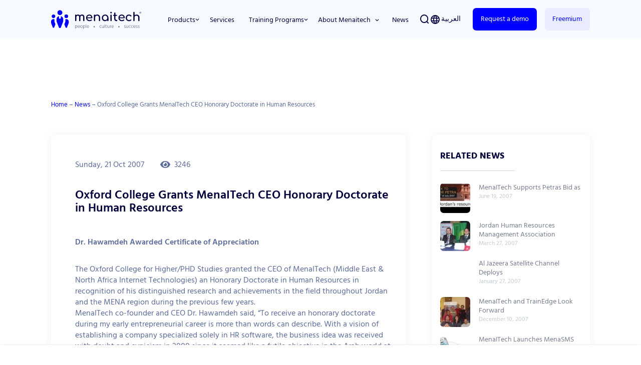

--- FILE ---
content_type: text/html; charset=UTF-8
request_url: https://menaitech.com/en/news/oxford-college-grants-menaitech-ceo-honorary-doctorate-human-resources/
body_size: 59000
content:
<!doctype html>
<html lang="en" prefix="og: https://ogp.me/ns#">
<head><meta charset="UTF-8"><script>if(navigator.userAgent.match(/MSIE|Internet Explorer/i)||navigator.userAgent.match(/Trident\/7\..*?rv:11/i)){var href=document.location.href;if(!href.match(/[?&]nowprocket/)){if(href.indexOf("?")==-1){if(href.indexOf("#")==-1){document.location.href=href+"?nowprocket=1"}else{document.location.href=href.replace("#","?nowprocket=1#")}}else{if(href.indexOf("#")==-1){document.location.href=href+"&nowprocket=1"}else{document.location.href=href.replace("#","&nowprocket=1#")}}}}</script><script>(()=>{class RocketLazyLoadScripts{constructor(){this.v="2.0.3",this.userEvents=["keydown","keyup","mousedown","mouseup","mousemove","mouseover","mouseenter","mouseout","mouseleave","touchmove","touchstart","touchend","touchcancel","wheel","click","dblclick","input","visibilitychange"],this.attributeEvents=["onblur","onclick","oncontextmenu","ondblclick","onfocus","onmousedown","onmouseenter","onmouseleave","onmousemove","onmouseout","onmouseover","onmouseup","onmousewheel","onscroll","onsubmit"]}async t(){this.i(),this.o(),/iP(ad|hone)/.test(navigator.userAgent)&&this.h(),this.u(),this.l(this),this.m(),this.k(this),this.p(this),this._(),await Promise.all([this.R(),this.L()]),this.lastBreath=Date.now(),this.S(this),this.P(),this.D(),this.O(),this.M(),await this.C(this.delayedScripts.normal),await this.C(this.delayedScripts.defer),await this.C(this.delayedScripts.async),this.F("domReady"),await this.T(),await this.j(),await this.I(),this.F("windowLoad"),await this.A(),window.dispatchEvent(new Event("rocket-allScriptsLoaded")),this.everythingLoaded=!0,this.lastTouchEnd&&await new Promise((t=>setTimeout(t,500-Date.now()+this.lastTouchEnd))),this.H(),this.F("all"),this.U(),this.W()}i(){this.CSPIssue=sessionStorage.getItem("rocketCSPIssue"),document.addEventListener("securitypolicyviolation",(t=>{this.CSPIssue||"script-src-elem"!==t.violatedDirective||"data"!==t.blockedURI||(this.CSPIssue=!0,sessionStorage.setItem("rocketCSPIssue",!0))}),{isRocket:!0})}o(){window.addEventListener("pageshow",(t=>{this.persisted=t.persisted,this.realWindowLoadedFired=!0}),{isRocket:!0}),window.addEventListener("pagehide",(()=>{this.onFirstUserAction=null}),{isRocket:!0})}h(){let t;function e(e){t=e}window.addEventListener("touchstart",e,{isRocket:!0}),window.addEventListener("touchend",(function i(o){Math.abs(o.changedTouches[0].pageX-t.changedTouches[0].pageX)<10&&Math.abs(o.changedTouches[0].pageY-t.changedTouches[0].pageY)<10&&o.timeStamp-t.timeStamp<200&&(o.target.dispatchEvent(new PointerEvent("click",{target:o.target,bubbles:!0,cancelable:!0,detail:1})),event.preventDefault(),window.removeEventListener("touchstart",e,{isRocket:!0}),window.removeEventListener("touchend",i,{isRocket:!0}))}),{isRocket:!0})}q(t){this.userActionTriggered||("mousemove"!==t.type||this.firstMousemoveIgnored?"keyup"===t.type||"mouseover"===t.type||"mouseout"===t.type||(this.userActionTriggered=!0,this.onFirstUserAction&&this.onFirstUserAction()):this.firstMousemoveIgnored=!0),"click"===t.type&&t.preventDefault(),this.savedUserEvents.length>0&&(t.stopPropagation(),t.stopImmediatePropagation()),"touchstart"===this.lastEvent&&"touchend"===t.type&&(this.lastTouchEnd=Date.now()),"click"===t.type&&(this.lastTouchEnd=0),this.lastEvent=t.type,this.savedUserEvents.push(t)}u(){this.savedUserEvents=[],this.userEventHandler=this.q.bind(this),this.userEvents.forEach((t=>window.addEventListener(t,this.userEventHandler,{passive:!1,isRocket:!0})))}U(){this.userEvents.forEach((t=>window.removeEventListener(t,this.userEventHandler,{passive:!1,isRocket:!0}))),this.savedUserEvents.forEach((t=>{t.target.dispatchEvent(new window[t.constructor.name](t.type,t))}))}m(){this.eventsMutationObserver=new MutationObserver((t=>{const e="return false";for(const i of t){if("attributes"===i.type){const t=i.target.getAttribute(i.attributeName);t&&t!==e&&(i.target.setAttribute("data-rocket-"+i.attributeName,t),i.target["rocket"+i.attributeName]=new Function("event",t),i.target.setAttribute(i.attributeName,e))}"childList"===i.type&&i.addedNodes.forEach((t=>{if(t.nodeType===Node.ELEMENT_NODE)for(const i of t.attributes)this.attributeEvents.includes(i.name)&&i.value&&""!==i.value&&(t.setAttribute("data-rocket-"+i.name,i.value),t["rocket"+i.name]=new Function("event",i.value),t.setAttribute(i.name,e))}))}})),this.eventsMutationObserver.observe(document,{subtree:!0,childList:!0,attributeFilter:this.attributeEvents})}H(){this.eventsMutationObserver.disconnect(),this.attributeEvents.forEach((t=>{document.querySelectorAll("[data-rocket-"+t+"]").forEach((e=>{e.setAttribute(t,e.getAttribute("data-rocket-"+t)),e.removeAttribute("data-rocket-"+t)}))}))}k(t){Object.defineProperty(HTMLElement.prototype,"onclick",{get(){return this.rocketonclick||null},set(e){this.rocketonclick=e,this.setAttribute(t.everythingLoaded?"onclick":"data-rocket-onclick","this.rocketonclick(event)")}})}S(t){function e(e,i){let o=e[i];e[i]=null,Object.defineProperty(e,i,{get:()=>o,set(s){t.everythingLoaded?o=s:e["rocket"+i]=o=s}})}e(document,"onreadystatechange"),e(window,"onload"),e(window,"onpageshow");try{Object.defineProperty(document,"readyState",{get:()=>t.rocketReadyState,set(e){t.rocketReadyState=e},configurable:!0}),document.readyState="loading"}catch(t){console.log("WPRocket DJE readyState conflict, bypassing")}}l(t){this.originalAddEventListener=EventTarget.prototype.addEventListener,this.originalRemoveEventListener=EventTarget.prototype.removeEventListener,this.savedEventListeners=[],EventTarget.prototype.addEventListener=function(e,i,o){o&&o.isRocket||!t.B(e,this)&&!t.userEvents.includes(e)||t.B(e,this)&&!t.userActionTriggered||e.startsWith("rocket-")||t.everythingLoaded?t.originalAddEventListener.call(this,e,i,o):t.savedEventListeners.push({target:this,remove:!1,type:e,func:i,options:o})},EventTarget.prototype.removeEventListener=function(e,i,o){o&&o.isRocket||!t.B(e,this)&&!t.userEvents.includes(e)||t.B(e,this)&&!t.userActionTriggered||e.startsWith("rocket-")||t.everythingLoaded?t.originalRemoveEventListener.call(this,e,i,o):t.savedEventListeners.push({target:this,remove:!0,type:e,func:i,options:o})}}F(t){"all"===t&&(EventTarget.prototype.addEventListener=this.originalAddEventListener,EventTarget.prototype.removeEventListener=this.originalRemoveEventListener),this.savedEventListeners=this.savedEventListeners.filter((e=>{let i=e.type,o=e.target||window;return"domReady"===t&&"DOMContentLoaded"!==i&&"readystatechange"!==i||("windowLoad"===t&&"load"!==i&&"readystatechange"!==i&&"pageshow"!==i||(this.B(i,o)&&(i="rocket-"+i),e.remove?o.removeEventListener(i,e.func,e.options):o.addEventListener(i,e.func,e.options),!1))}))}p(t){let e;function i(e){return t.everythingLoaded?e:e.split(" ").map((t=>"load"===t||t.startsWith("load.")?"rocket-jquery-load":t)).join(" ")}function o(o){function s(e){const s=o.fn[e];o.fn[e]=o.fn.init.prototype[e]=function(){return this[0]===window&&t.userActionTriggered&&("string"==typeof arguments[0]||arguments[0]instanceof String?arguments[0]=i(arguments[0]):"object"==typeof arguments[0]&&Object.keys(arguments[0]).forEach((t=>{const e=arguments[0][t];delete arguments[0][t],arguments[0][i(t)]=e}))),s.apply(this,arguments),this}}if(o&&o.fn&&!t.allJQueries.includes(o)){const e={DOMContentLoaded:[],"rocket-DOMContentLoaded":[]};for(const t in e)document.addEventListener(t,(()=>{e[t].forEach((t=>t()))}),{isRocket:!0});o.fn.ready=o.fn.init.prototype.ready=function(i){function s(){parseInt(o.fn.jquery)>2?setTimeout((()=>i.bind(document)(o))):i.bind(document)(o)}return t.realDomReadyFired?!t.userActionTriggered||t.fauxDomReadyFired?s():e["rocket-DOMContentLoaded"].push(s):e.DOMContentLoaded.push(s),o([])},s("on"),s("one"),s("off"),t.allJQueries.push(o)}e=o}t.allJQueries=[],o(window.jQuery),Object.defineProperty(window,"jQuery",{get:()=>e,set(t){o(t)}})}P(){const t=new Map;document.write=document.writeln=function(e){const i=document.currentScript,o=document.createRange(),s=i.parentElement;let n=t.get(i);void 0===n&&(n=i.nextSibling,t.set(i,n));const c=document.createDocumentFragment();o.setStart(c,0),c.appendChild(o.createContextualFragment(e)),s.insertBefore(c,n)}}async R(){return new Promise((t=>{this.userActionTriggered?t():this.onFirstUserAction=t}))}async L(){return new Promise((t=>{document.addEventListener("DOMContentLoaded",(()=>{this.realDomReadyFired=!0,t()}),{isRocket:!0})}))}async I(){return this.realWindowLoadedFired?Promise.resolve():new Promise((t=>{window.addEventListener("load",t,{isRocket:!0})}))}M(){this.pendingScripts=[];this.scriptsMutationObserver=new MutationObserver((t=>{for(const e of t)e.addedNodes.forEach((t=>{"SCRIPT"!==t.tagName||t.noModule||t.isWPRocket||this.pendingScripts.push({script:t,promise:new Promise((e=>{const i=()=>{const i=this.pendingScripts.findIndex((e=>e.script===t));i>=0&&this.pendingScripts.splice(i,1),e()};t.addEventListener("load",i,{isRocket:!0}),t.addEventListener("error",i,{isRocket:!0}),setTimeout(i,1e3)}))})}))})),this.scriptsMutationObserver.observe(document,{childList:!0,subtree:!0})}async j(){await this.J(),this.pendingScripts.length?(await this.pendingScripts[0].promise,await this.j()):this.scriptsMutationObserver.disconnect()}D(){this.delayedScripts={normal:[],async:[],defer:[]},document.querySelectorAll("script[type$=rocketlazyloadscript]").forEach((t=>{t.hasAttribute("data-rocket-src")?t.hasAttribute("async")&&!1!==t.async?this.delayedScripts.async.push(t):t.hasAttribute("defer")&&!1!==t.defer||"module"===t.getAttribute("data-rocket-type")?this.delayedScripts.defer.push(t):this.delayedScripts.normal.push(t):this.delayedScripts.normal.push(t)}))}async _(){await this.L();let t=[];document.querySelectorAll("script[type$=rocketlazyloadscript][data-rocket-src]").forEach((e=>{let i=e.getAttribute("data-rocket-src");if(i&&!i.startsWith("data:")){i.startsWith("//")&&(i=location.protocol+i);try{const o=new URL(i).origin;o!==location.origin&&t.push({src:o,crossOrigin:e.crossOrigin||"module"===e.getAttribute("data-rocket-type")})}catch(t){}}})),t=[...new Map(t.map((t=>[JSON.stringify(t),t]))).values()],this.N(t,"preconnect")}async $(t){if(await this.G(),!0!==t.noModule||!("noModule"in HTMLScriptElement.prototype))return new Promise((e=>{let i;function o(){(i||t).setAttribute("data-rocket-status","executed"),e()}try{if(navigator.userAgent.includes("Firefox/")||""===navigator.vendor||this.CSPIssue)i=document.createElement("script"),[...t.attributes].forEach((t=>{let e=t.nodeName;"type"!==e&&("data-rocket-type"===e&&(e="type"),"data-rocket-src"===e&&(e="src"),i.setAttribute(e,t.nodeValue))})),t.text&&(i.text=t.text),t.nonce&&(i.nonce=t.nonce),i.hasAttribute("src")?(i.addEventListener("load",o,{isRocket:!0}),i.addEventListener("error",(()=>{i.setAttribute("data-rocket-status","failed-network"),e()}),{isRocket:!0}),setTimeout((()=>{i.isConnected||e()}),1)):(i.text=t.text,o()),i.isWPRocket=!0,t.parentNode.replaceChild(i,t);else{const i=t.getAttribute("data-rocket-type"),s=t.getAttribute("data-rocket-src");i?(t.type=i,t.removeAttribute("data-rocket-type")):t.removeAttribute("type"),t.addEventListener("load",o,{isRocket:!0}),t.addEventListener("error",(i=>{this.CSPIssue&&i.target.src.startsWith("data:")?(console.log("WPRocket: CSP fallback activated"),t.removeAttribute("src"),this.$(t).then(e)):(t.setAttribute("data-rocket-status","failed-network"),e())}),{isRocket:!0}),s?(t.fetchPriority="high",t.removeAttribute("data-rocket-src"),t.src=s):t.src="data:text/javascript;base64,"+window.btoa(unescape(encodeURIComponent(t.text)))}}catch(i){t.setAttribute("data-rocket-status","failed-transform"),e()}}));t.setAttribute("data-rocket-status","skipped")}async C(t){const e=t.shift();return e?(e.isConnected&&await this.$(e),this.C(t)):Promise.resolve()}O(){this.N([...this.delayedScripts.normal,...this.delayedScripts.defer,...this.delayedScripts.async],"preload")}N(t,e){this.trash=this.trash||[];let i=!0;var o=document.createDocumentFragment();t.forEach((t=>{const s=t.getAttribute&&t.getAttribute("data-rocket-src")||t.src;if(s&&!s.startsWith("data:")){const n=document.createElement("link");n.href=s,n.rel=e,"preconnect"!==e&&(n.as="script",n.fetchPriority=i?"high":"low"),t.getAttribute&&"module"===t.getAttribute("data-rocket-type")&&(n.crossOrigin=!0),t.crossOrigin&&(n.crossOrigin=t.crossOrigin),t.integrity&&(n.integrity=t.integrity),t.nonce&&(n.nonce=t.nonce),o.appendChild(n),this.trash.push(n),i=!1}})),document.head.appendChild(o)}W(){this.trash.forEach((t=>t.remove()))}async T(){try{document.readyState="interactive"}catch(t){}this.fauxDomReadyFired=!0;try{await this.G(),document.dispatchEvent(new Event("rocket-readystatechange")),await this.G(),document.rocketonreadystatechange&&document.rocketonreadystatechange(),await this.G(),document.dispatchEvent(new Event("rocket-DOMContentLoaded")),await this.G(),window.dispatchEvent(new Event("rocket-DOMContentLoaded"))}catch(t){console.error(t)}}async A(){try{document.readyState="complete"}catch(t){}try{await this.G(),document.dispatchEvent(new Event("rocket-readystatechange")),await this.G(),document.rocketonreadystatechange&&document.rocketonreadystatechange(),await this.G(),window.dispatchEvent(new Event("rocket-load")),await this.G(),window.rocketonload&&window.rocketonload(),await this.G(),this.allJQueries.forEach((t=>t(window).trigger("rocket-jquery-load"))),await this.G();const t=new Event("rocket-pageshow");t.persisted=this.persisted,window.dispatchEvent(t),await this.G(),window.rocketonpageshow&&window.rocketonpageshow({persisted:this.persisted})}catch(t){console.error(t)}}async G(){Date.now()-this.lastBreath>45&&(await this.J(),this.lastBreath=Date.now())}async J(){return document.hidden?new Promise((t=>setTimeout(t))):new Promise((t=>requestAnimationFrame(t)))}B(t,e){return e===document&&"readystatechange"===t||(e===document&&"DOMContentLoaded"===t||(e===window&&"DOMContentLoaded"===t||(e===window&&"load"===t||e===window&&"pageshow"===t)))}static run(){(new RocketLazyLoadScripts).t()}}RocketLazyLoadScripts.run()})();</script>
	
	<meta name="viewport" content="width=device-width, initial-scale=1, shrink-to-fit=no">
	<link rel="profile" href="https://gmpg.org/xfn/11">
	
    		<!-- Global code snippets -->
		<!-- Google Tag Manager -->

<script type="rocketlazyloadscript">(function(w,d,s,l,i){w[l]=w[l]||[];w[l].push({'gtm.start':
new Date().getTime(),event:'gtm.js'});var f=d.getElementsByTagName(s)[0],
j=d.createElement(s),dl=l!='dataLayer'?'&l='+l:'';j.async=true;j.src=
'https://www.googletagmanager.com/gtm.js?id='+i+dl;f.parentNode.insertBefore(j,f);
})(window,document,'script','dataLayer','GTM-MD8XD7H');</script>

<!-- End Google Tag Manager -->

<!-- Google tag (gtag.js) -->
<script type="rocketlazyloadscript" async data-rocket-src="https://www.googletagmanager.com/gtag/js?id=AW-961316471">
</script>
<script type="rocketlazyloadscript">
  window.dataLayer = window.dataLayer || [];
  function gtag(){dataLayer.push(arguments);}
  gtag('js', new Date());

  gtag('config', 'AW-961316471');
</script>

<!-- Snap Pixel Code -->
<script type="rocketlazyloadscript" data-rocket-type='text/javascript'>
(function(e,t,n){if(e.snaptr)return;var a=e.snaptr=function()
{a.handleRequest?a.handleRequest.apply(a,arguments):a.queue.push(arguments)};
a.queue=[];var s='script';r=t.createElement(s);r.async=!0;
r.src=n;var u=t.getElementsByTagName(s)[0];
u.parentNode.insertBefore(r,u);})(window,document,
'https://sc-static.net/scevent.min.js');

snaptr('init', 'b99c7a0b-e5d9-4833-88f9-c159c9412fe9', {
'user_email': '__INSERT_USER_EMAIL__'
});

snaptr('track', 'PAGE_VIEW');

</script>
<!-- End Snap Pixel Code -->

<script type="application/ld+json">
{
  "@context": "https://schema.org",
  "@type": "Organization",
  "name": "MenaITech",
  "url": "https://menaitech.com/",
  "sameAs": [
    "https://ar.wikipedia.org/wiki/%D9%85%D9%8A%D9%86%D8%A7%D8%A2%D9%8A%D8%AA%D9%83",
    "https://www.linkedin.com/company/menaitech",
    "https://www.facebook.com/menaitech"
  ]
}
</script>		
		
				    
<!-- Search Engine Optimization by Rank Math PRO - https://rankmath.com/ -->
<title>Oxford College Grants MenaITech CEO Honorary Doctorate In HR | MenaITech</title><link rel="preload" data-rocket-preload as="font" href="https://menaitech.com/wp-content/themes/menaitech-theme/assets/fonts/icomoon.ttf" crossorigin><link rel="preload" data-rocket-preload as="font" href="https://menaitech.com/wp-content/themes/menaitech-theme/assets/fonts/subset-HindMadurai-SemiBold.woff2" crossorigin><link rel="preload" data-rocket-preload as="font" href="https://menaitech.com/wp-content/themes/menaitech-theme/assets/fonts/subset-HindMadurai-Bold.woff2" crossorigin><link rel="preload" data-rocket-preload as="font" href="https://menaitech.com/wp-content/themes/menaitech-theme/assets/fonts/subset-HindMadurai-Regular.woff2" crossorigin><link rel="preload" data-rocket-preload as="font" href="https://menaitech.com/wp-content/themes/menaitech-theme/assets/fonts/subset-HindMadurai-Light.woff2" crossorigin><style id="wpr-usedcss">img:is([sizes=auto i],[sizes^="auto," i]){contain-intrinsic-size:3000px 1500px}:where(.wp-block-button__link){border-radius:9999px;box-shadow:none;padding:calc(.667em + 2px) calc(1.333em + 2px);text-decoration:none}:root :where(.wp-block-button .wp-block-button__link.is-style-outline),:root :where(.wp-block-button.is-style-outline>.wp-block-button__link){border:2px solid;padding:.667em 1.333em}:root :where(.wp-block-button .wp-block-button__link.is-style-outline:not(.has-text-color)),:root :where(.wp-block-button.is-style-outline>.wp-block-button__link:not(.has-text-color)){color:currentColor}:root :where(.wp-block-button .wp-block-button__link.is-style-outline:not(.has-background)),:root :where(.wp-block-button.is-style-outline>.wp-block-button__link:not(.has-background)){background-color:initial;background-image:none}:where(.wp-block-calendar table:not(.has-background) th){background:#ddd}:where(.wp-block-columns){margin-bottom:1.75em}:where(.wp-block-columns.has-background){padding:1.25em 2.375em}:where(.wp-block-post-comments input[type=submit]){border:none}:where(.wp-block-cover-image:not(.has-text-color)),:where(.wp-block-cover:not(.has-text-color)){color:#fff}:where(.wp-block-cover-image.is-light:not(.has-text-color)),:where(.wp-block-cover.is-light:not(.has-text-color)){color:#000}:root :where(.wp-block-cover h1:not(.has-text-color)),:root :where(.wp-block-cover h2:not(.has-text-color)),:root :where(.wp-block-cover h3:not(.has-text-color)),:root :where(.wp-block-cover h4:not(.has-text-color)),:root :where(.wp-block-cover h5:not(.has-text-color)),:root :where(.wp-block-cover h6:not(.has-text-color)),:root :where(.wp-block-cover p:not(.has-text-color)){color:inherit}:where(.wp-block-file){margin-bottom:1.5em}:where(.wp-block-file__button){border-radius:2em;display:inline-block;padding:.5em 1em}:where(.wp-block-file__button):where(a):active,:where(.wp-block-file__button):where(a):focus,:where(.wp-block-file__button):where(a):hover,:where(.wp-block-file__button):where(a):visited{box-shadow:none;color:#fff;opacity:.85;text-decoration:none}:where(.wp-block-form-input__input){font-size:1em;margin-bottom:.5em;padding:0 .5em}:where(.wp-block-form-input__input)[type=date],:where(.wp-block-form-input__input)[type=datetime-local],:where(.wp-block-form-input__input)[type=datetime],:where(.wp-block-form-input__input)[type=email],:where(.wp-block-form-input__input)[type=month],:where(.wp-block-form-input__input)[type=number],:where(.wp-block-form-input__input)[type=password],:where(.wp-block-form-input__input)[type=search],:where(.wp-block-form-input__input)[type=tel],:where(.wp-block-form-input__input)[type=text],:where(.wp-block-form-input__input)[type=time],:where(.wp-block-form-input__input)[type=url],:where(.wp-block-form-input__input)[type=week]{border-style:solid;border-width:1px;line-height:2;min-height:2em}:where(.wp-block-group.wp-block-group-is-layout-constrained){position:relative}:root :where(.wp-block-image.is-style-rounded img,.wp-block-image .is-style-rounded img){border-radius:9999px}:where(.wp-block-latest-comments:not([style*=line-height] .wp-block-latest-comments__comment)){line-height:1.1}:where(.wp-block-latest-comments:not([style*=line-height] .wp-block-latest-comments__comment-excerpt p)){line-height:1.8}:root :where(.wp-block-latest-posts.is-grid){padding:0}:root :where(.wp-block-latest-posts.wp-block-latest-posts__list){padding-left:0}ol,ul{box-sizing:border-box}:root :where(.wp-block-list.has-background){padding:1.25em 2.375em}:where(.wp-block-navigation.has-background .wp-block-navigation-item a:not(.wp-element-button)),:where(.wp-block-navigation.has-background .wp-block-navigation-submenu a:not(.wp-element-button)){padding:.5em 1em}:where(.wp-block-navigation .wp-block-navigation__submenu-container .wp-block-navigation-item a:not(.wp-element-button)),:where(.wp-block-navigation .wp-block-navigation__submenu-container .wp-block-navigation-submenu a:not(.wp-element-button)),:where(.wp-block-navigation .wp-block-navigation__submenu-container .wp-block-navigation-submenu button.wp-block-navigation-item__content),:where(.wp-block-navigation .wp-block-navigation__submenu-container .wp-block-pages-list__item button.wp-block-navigation-item__content){padding:.5em 1em}:root :where(p.has-background){padding:1.25em 2.375em}:where(p.has-text-color:not(.has-link-color)) a{color:inherit}:where(.wp-block-post-comments-form input:not([type=submit])),:where(.wp-block-post-comments-form textarea){border:1px solid #949494;font-family:inherit;font-size:1em}:where(.wp-block-post-comments-form input:where(:not([type=submit]):not([type=checkbox]))),:where(.wp-block-post-comments-form textarea){padding:calc(.667em + 2px)}:where(.wp-block-post-excerpt){box-sizing:border-box;margin-bottom:var(--wp--style--block-gap);margin-top:var(--wp--style--block-gap)}:where(.wp-block-preformatted.has-background){padding:1.25em 2.375em}:where(.wp-block-search__button){border:1px solid #ccc;padding:6px 10px}:where(.wp-block-search__input){appearance:none;border:1px solid #949494;flex-grow:1;font-family:inherit;font-size:inherit;font-style:inherit;font-weight:inherit;letter-spacing:inherit;line-height:inherit;margin-left:0;margin-right:0;min-width:3rem;padding:8px;text-decoration:unset!important;text-transform:inherit}:where(.wp-block-search__button-inside .wp-block-search__inside-wrapper){background-color:#fff;border:1px solid #949494;box-sizing:border-box;padding:4px}:where(.wp-block-search__button-inside .wp-block-search__inside-wrapper) .wp-block-search__input{border:none;border-radius:0;padding:0 4px}:where(.wp-block-search__button-inside .wp-block-search__inside-wrapper) .wp-block-search__input:focus{outline:0}:where(.wp-block-search__button-inside .wp-block-search__inside-wrapper) :where(.wp-block-search__button){padding:4px 8px}:root :where(.wp-block-separator.is-style-dots){height:auto;line-height:1;text-align:center}:root :where(.wp-block-separator.is-style-dots):before{color:currentColor;content:"···";font-family:serif;font-size:1.5em;letter-spacing:2em;padding-left:2em}:root :where(.wp-block-site-logo.is-style-rounded){border-radius:9999px}:where(.wp-block-social-links:not(.is-style-logos-only)) .wp-social-link{background-color:#f0f0f0;color:#444}:where(.wp-block-social-links:not(.is-style-logos-only)) .wp-social-link-amazon{background-color:#f90;color:#fff}:where(.wp-block-social-links:not(.is-style-logos-only)) .wp-social-link-bandcamp{background-color:#1ea0c3;color:#fff}:where(.wp-block-social-links:not(.is-style-logos-only)) .wp-social-link-behance{background-color:#0757fe;color:#fff}:where(.wp-block-social-links:not(.is-style-logos-only)) .wp-social-link-bluesky{background-color:#0a7aff;color:#fff}:where(.wp-block-social-links:not(.is-style-logos-only)) .wp-social-link-codepen{background-color:#1e1f26;color:#fff}:where(.wp-block-social-links:not(.is-style-logos-only)) .wp-social-link-deviantart{background-color:#02e49b;color:#fff}:where(.wp-block-social-links:not(.is-style-logos-only)) .wp-social-link-discord{background-color:#5865f2;color:#fff}:where(.wp-block-social-links:not(.is-style-logos-only)) .wp-social-link-dribbble{background-color:#e94c89;color:#fff}:where(.wp-block-social-links:not(.is-style-logos-only)) .wp-social-link-dropbox{background-color:#4280ff;color:#fff}:where(.wp-block-social-links:not(.is-style-logos-only)) .wp-social-link-etsy{background-color:#f45800;color:#fff}:where(.wp-block-social-links:not(.is-style-logos-only)) .wp-social-link-facebook{background-color:#0866ff;color:#fff}:where(.wp-block-social-links:not(.is-style-logos-only)) .wp-social-link-fivehundredpx{background-color:#000;color:#fff}:where(.wp-block-social-links:not(.is-style-logos-only)) .wp-social-link-flickr{background-color:#0461dd;color:#fff}:where(.wp-block-social-links:not(.is-style-logos-only)) .wp-social-link-foursquare{background-color:#e65678;color:#fff}:where(.wp-block-social-links:not(.is-style-logos-only)) .wp-social-link-github{background-color:#24292d;color:#fff}:where(.wp-block-social-links:not(.is-style-logos-only)) .wp-social-link-goodreads{background-color:#eceadd;color:#382110}:where(.wp-block-social-links:not(.is-style-logos-only)) .wp-social-link-google{background-color:#ea4434;color:#fff}:where(.wp-block-social-links:not(.is-style-logos-only)) .wp-social-link-gravatar{background-color:#1d4fc4;color:#fff}:where(.wp-block-social-links:not(.is-style-logos-only)) .wp-social-link-instagram{background-color:#f00075;color:#fff}:where(.wp-block-social-links:not(.is-style-logos-only)) .wp-social-link-lastfm{background-color:#e21b24;color:#fff}:where(.wp-block-social-links:not(.is-style-logos-only)) .wp-social-link-linkedin{background-color:#0d66c2;color:#fff}:where(.wp-block-social-links:not(.is-style-logos-only)) .wp-social-link-mastodon{background-color:#3288d4;color:#fff}:where(.wp-block-social-links:not(.is-style-logos-only)) .wp-social-link-medium{background-color:#000;color:#fff}:where(.wp-block-social-links:not(.is-style-logos-only)) .wp-social-link-meetup{background-color:#f6405f;color:#fff}:where(.wp-block-social-links:not(.is-style-logos-only)) .wp-social-link-patreon{background-color:#000;color:#fff}:where(.wp-block-social-links:not(.is-style-logos-only)) .wp-social-link-pinterest{background-color:#e60122;color:#fff}:where(.wp-block-social-links:not(.is-style-logos-only)) .wp-social-link-pocket{background-color:#ef4155;color:#fff}:where(.wp-block-social-links:not(.is-style-logos-only)) .wp-social-link-reddit{background-color:#ff4500;color:#fff}:where(.wp-block-social-links:not(.is-style-logos-only)) .wp-social-link-skype{background-color:#0478d7;color:#fff}:where(.wp-block-social-links:not(.is-style-logos-only)) .wp-social-link-snapchat{background-color:#fefc00;color:#fff;stroke:#000}:where(.wp-block-social-links:not(.is-style-logos-only)) .wp-social-link-soundcloud{background-color:#ff5600;color:#fff}:where(.wp-block-social-links:not(.is-style-logos-only)) .wp-social-link-spotify{background-color:#1bd760;color:#fff}:where(.wp-block-social-links:not(.is-style-logos-only)) .wp-social-link-telegram{background-color:#2aabee;color:#fff}:where(.wp-block-social-links:not(.is-style-logos-only)) .wp-social-link-threads{background-color:#000;color:#fff}:where(.wp-block-social-links:not(.is-style-logos-only)) .wp-social-link-tiktok{background-color:#000;color:#fff}:where(.wp-block-social-links:not(.is-style-logos-only)) .wp-social-link-tumblr{background-color:#011835;color:#fff}:where(.wp-block-social-links:not(.is-style-logos-only)) .wp-social-link-twitch{background-color:#6440a4;color:#fff}:where(.wp-block-social-links:not(.is-style-logos-only)) .wp-social-link-twitter{background-color:#1da1f2;color:#fff}:where(.wp-block-social-links:not(.is-style-logos-only)) .wp-social-link-vimeo{background-color:#1eb7ea;color:#fff}:where(.wp-block-social-links:not(.is-style-logos-only)) .wp-social-link-vk{background-color:#4680c2;color:#fff}:where(.wp-block-social-links:not(.is-style-logos-only)) .wp-social-link-wordpress{background-color:#3499cd;color:#fff}:where(.wp-block-social-links:not(.is-style-logos-only)) .wp-social-link-whatsapp{background-color:#25d366;color:#fff}:where(.wp-block-social-links:not(.is-style-logos-only)) .wp-social-link-x{background-color:#000;color:#fff}:where(.wp-block-social-links:not(.is-style-logos-only)) .wp-social-link-yelp{background-color:#d32422;color:#fff}:where(.wp-block-social-links:not(.is-style-logos-only)) .wp-social-link-youtube{background-color:red;color:#fff}:where(.wp-block-social-links.is-style-logos-only) .wp-social-link{background:0 0}:where(.wp-block-social-links.is-style-logos-only) .wp-social-link svg{height:1.25em;width:1.25em}:where(.wp-block-social-links.is-style-logos-only) .wp-social-link-amazon{color:#f90}:where(.wp-block-social-links.is-style-logos-only) .wp-social-link-bandcamp{color:#1ea0c3}:where(.wp-block-social-links.is-style-logos-only) .wp-social-link-behance{color:#0757fe}:where(.wp-block-social-links.is-style-logos-only) .wp-social-link-bluesky{color:#0a7aff}:where(.wp-block-social-links.is-style-logos-only) .wp-social-link-codepen{color:#1e1f26}:where(.wp-block-social-links.is-style-logos-only) .wp-social-link-deviantart{color:#02e49b}:where(.wp-block-social-links.is-style-logos-only) .wp-social-link-discord{color:#5865f2}:where(.wp-block-social-links.is-style-logos-only) .wp-social-link-dribbble{color:#e94c89}:where(.wp-block-social-links.is-style-logos-only) .wp-social-link-dropbox{color:#4280ff}:where(.wp-block-social-links.is-style-logos-only) .wp-social-link-etsy{color:#f45800}:where(.wp-block-social-links.is-style-logos-only) .wp-social-link-facebook{color:#0866ff}:where(.wp-block-social-links.is-style-logos-only) .wp-social-link-fivehundredpx{color:#000}:where(.wp-block-social-links.is-style-logos-only) .wp-social-link-flickr{color:#0461dd}:where(.wp-block-social-links.is-style-logos-only) .wp-social-link-foursquare{color:#e65678}:where(.wp-block-social-links.is-style-logos-only) .wp-social-link-github{color:#24292d}:where(.wp-block-social-links.is-style-logos-only) .wp-social-link-goodreads{color:#382110}:where(.wp-block-social-links.is-style-logos-only) .wp-social-link-google{color:#ea4434}:where(.wp-block-social-links.is-style-logos-only) .wp-social-link-gravatar{color:#1d4fc4}:where(.wp-block-social-links.is-style-logos-only) .wp-social-link-instagram{color:#f00075}:where(.wp-block-social-links.is-style-logos-only) .wp-social-link-lastfm{color:#e21b24}:where(.wp-block-social-links.is-style-logos-only) .wp-social-link-linkedin{color:#0d66c2}:where(.wp-block-social-links.is-style-logos-only) .wp-social-link-mastodon{color:#3288d4}:where(.wp-block-social-links.is-style-logos-only) .wp-social-link-medium{color:#000}:where(.wp-block-social-links.is-style-logos-only) .wp-social-link-meetup{color:#f6405f}:where(.wp-block-social-links.is-style-logos-only) .wp-social-link-patreon{color:#000}:where(.wp-block-social-links.is-style-logos-only) .wp-social-link-pinterest{color:#e60122}:where(.wp-block-social-links.is-style-logos-only) .wp-social-link-pocket{color:#ef4155}:where(.wp-block-social-links.is-style-logos-only) .wp-social-link-reddit{color:#ff4500}:where(.wp-block-social-links.is-style-logos-only) .wp-social-link-skype{color:#0478d7}:where(.wp-block-social-links.is-style-logos-only) .wp-social-link-snapchat{color:#fff;stroke:#000}:where(.wp-block-social-links.is-style-logos-only) .wp-social-link-soundcloud{color:#ff5600}:where(.wp-block-social-links.is-style-logos-only) .wp-social-link-spotify{color:#1bd760}:where(.wp-block-social-links.is-style-logos-only) .wp-social-link-telegram{color:#2aabee}:where(.wp-block-social-links.is-style-logos-only) .wp-social-link-threads{color:#000}:where(.wp-block-social-links.is-style-logos-only) .wp-social-link-tiktok{color:#000}:where(.wp-block-social-links.is-style-logos-only) .wp-social-link-tumblr{color:#011835}:where(.wp-block-social-links.is-style-logos-only) .wp-social-link-twitch{color:#6440a4}:where(.wp-block-social-links.is-style-logos-only) .wp-social-link-twitter{color:#1da1f2}:where(.wp-block-social-links.is-style-logos-only) .wp-social-link-vimeo{color:#1eb7ea}:where(.wp-block-social-links.is-style-logos-only) .wp-social-link-vk{color:#4680c2}:where(.wp-block-social-links.is-style-logos-only) .wp-social-link-whatsapp{color:#25d366}:where(.wp-block-social-links.is-style-logos-only) .wp-social-link-wordpress{color:#3499cd}:where(.wp-block-social-links.is-style-logos-only) .wp-social-link-x{color:#000}:where(.wp-block-social-links.is-style-logos-only) .wp-social-link-yelp{color:#d32422}:where(.wp-block-social-links.is-style-logos-only) .wp-social-link-youtube{color:red}:root :where(.wp-block-social-links .wp-social-link a){padding:.25em}:root :where(.wp-block-social-links.is-style-logos-only .wp-social-link a){padding:0}:root :where(.wp-block-social-links.is-style-pill-shape .wp-social-link a){padding-left:.6666666667em;padding-right:.6666666667em}:root :where(.wp-block-tag-cloud.is-style-outline){display:flex;flex-wrap:wrap;gap:1ch}:root :where(.wp-block-tag-cloud.is-style-outline a){border:1px solid;font-size:unset!important;margin-right:0;padding:1ch 2ch;text-decoration:none!important}:root :where(.wp-block-table-of-contents){box-sizing:border-box}:where(.wp-block-term-description){box-sizing:border-box;margin-bottom:var(--wp--style--block-gap);margin-top:var(--wp--style--block-gap)}:where(pre.wp-block-verse){font-family:inherit}:root{--wp-block-synced-color:#7a00df;--wp-block-synced-color--rgb:122,0,223;--wp-bound-block-color:var(--wp-block-synced-color);--wp-editor-canvas-background:#ddd;--wp-admin-theme-color:#007cba;--wp-admin-theme-color--rgb:0,124,186;--wp-admin-theme-color-darker-10:#006ba1;--wp-admin-theme-color-darker-10--rgb:0,107,160.5;--wp-admin-theme-color-darker-20:#005a87;--wp-admin-theme-color-darker-20--rgb:0,90,135;--wp-admin-border-width-focus:2px}@media (min-resolution:192dpi){:root{--wp-admin-border-width-focus:1.5px}}:root{--wp--preset--font-size--normal:16px;--wp--preset--font-size--huge:42px}.screen-reader-text{border:0;clip-path:inset(50%);height:1px;margin:-1px;overflow:hidden;padding:0;position:absolute;width:1px;word-wrap:normal!important}.screen-reader-text:focus{background-color:#ddd;clip-path:none;color:#444;display:block;font-size:1em;height:auto;left:5px;line-height:normal;padding:15px 23px 14px;text-decoration:none;top:5px;width:auto;z-index:100000}html :where(.has-border-color){border-style:solid}html :where([style*=border-top-color]){border-top-style:solid}html :where([style*=border-right-color]){border-right-style:solid}html :where([style*=border-bottom-color]){border-bottom-style:solid}html :where([style*=border-left-color]){border-left-style:solid}html :where([style*=border-width]){border-style:solid}html :where([style*=border-top-width]){border-top-style:solid}html :where([style*=border-right-width]){border-right-style:solid}html :where([style*=border-bottom-width]){border-bottom-style:solid}html :where([style*=border-left-width]){border-left-style:solid}html :where(img[class*=wp-image-]){height:auto;max-width:100%}:where(figure){margin:0 0 1em}html :where(.is-position-sticky){--wp-admin--admin-bar--position-offset:var(--wp-admin--admin-bar--height,0px)}@media screen and (max-width:600px){html :where(.is-position-sticky){--wp-admin--admin-bar--position-offset:0px}}:root{--wp--preset--aspect-ratio--square:1;--wp--preset--aspect-ratio--4-3:4/3;--wp--preset--aspect-ratio--3-4:3/4;--wp--preset--aspect-ratio--3-2:3/2;--wp--preset--aspect-ratio--2-3:2/3;--wp--preset--aspect-ratio--16-9:16/9;--wp--preset--aspect-ratio--9-16:9/16;--wp--preset--color--black:#000000;--wp--preset--color--cyan-bluish-gray:#abb8c3;--wp--preset--color--white:#ffffff;--wp--preset--color--pale-pink:#f78da7;--wp--preset--color--vivid-red:#cf2e2e;--wp--preset--color--luminous-vivid-orange:#ff6900;--wp--preset--color--luminous-vivid-amber:#fcb900;--wp--preset--color--light-green-cyan:#7bdcb5;--wp--preset--color--vivid-green-cyan:#00d084;--wp--preset--color--pale-cyan-blue:#8ed1fc;--wp--preset--color--vivid-cyan-blue:#0693e3;--wp--preset--color--vivid-purple:#9b51e0;--wp--preset--gradient--vivid-cyan-blue-to-vivid-purple:linear-gradient(135deg,rgb(6, 147, 227) 0%,rgb(155, 81, 224) 100%);--wp--preset--gradient--light-green-cyan-to-vivid-green-cyan:linear-gradient(135deg,rgb(122, 220, 180) 0%,rgb(0, 208, 130) 100%);--wp--preset--gradient--luminous-vivid-amber-to-luminous-vivid-orange:linear-gradient(135deg,rgb(252, 185, 0) 0%,rgb(255, 105, 0) 100%);--wp--preset--gradient--luminous-vivid-orange-to-vivid-red:linear-gradient(135deg,rgb(255, 105, 0) 0%,rgb(207, 46, 46) 100%);--wp--preset--gradient--very-light-gray-to-cyan-bluish-gray:linear-gradient(135deg,rgb(238, 238, 238) 0%,rgb(169, 184, 195) 100%);--wp--preset--gradient--cool-to-warm-spectrum:linear-gradient(135deg,rgb(74, 234, 220) 0%,rgb(151, 120, 209) 20%,rgb(207, 42, 186) 40%,rgb(238, 44, 130) 60%,rgb(251, 105, 98) 80%,rgb(254, 248, 76) 100%);--wp--preset--gradient--blush-light-purple:linear-gradient(135deg,rgb(255, 206, 236) 0%,rgb(152, 150, 240) 100%);--wp--preset--gradient--blush-bordeaux:linear-gradient(135deg,rgb(254, 205, 165) 0%,rgb(254, 45, 45) 50%,rgb(107, 0, 62) 100%);--wp--preset--gradient--luminous-dusk:linear-gradient(135deg,rgb(255, 203, 112) 0%,rgb(199, 81, 192) 50%,rgb(65, 88, 208) 100%);--wp--preset--gradient--pale-ocean:linear-gradient(135deg,rgb(255, 245, 203) 0%,rgb(182, 227, 212) 50%,rgb(51, 167, 181) 100%);--wp--preset--gradient--electric-grass:linear-gradient(135deg,rgb(202, 248, 128) 0%,rgb(113, 206, 126) 100%);--wp--preset--gradient--midnight:linear-gradient(135deg,rgb(2, 3, 129) 0%,rgb(40, 116, 252) 100%);--wp--preset--font-size--small:13px;--wp--preset--font-size--medium:20px;--wp--preset--font-size--large:36px;--wp--preset--font-size--x-large:42px;--wp--preset--font-family--albert-sans:'Albert Sans',sans-serif;--wp--preset--font-family--alegreya:Alegreya,serif;--wp--preset--font-family--arvo:Arvo,serif;--wp--preset--font-family--bodoni-moda:'Bodoni Moda',serif;--wp--preset--font-family--bricolage-grotesque:'Bricolage Grotesque',sans-serif;--wp--preset--font-family--cabin:Cabin,sans-serif;--wp--preset--font-family--chivo:Chivo,sans-serif;--wp--preset--font-family--commissioner:Commissioner,sans-serif;--wp--preset--font-family--cormorant:Cormorant,serif;--wp--preset--font-family--courier-prime:'Courier Prime',monospace;--wp--preset--font-family--crimson-pro:'Crimson Pro',serif;--wp--preset--font-family--dm-mono:'DM Mono',monospace;--wp--preset--font-family--dm-sans:'DM Sans',sans-serif;--wp--preset--font-family--dm-serif-display:'DM Serif Display',serif;--wp--preset--font-family--domine:Domine,serif;--wp--preset--font-family--eb-garamond:'EB Garamond',serif;--wp--preset--font-family--epilogue:Epilogue,sans-serif;--wp--preset--font-family--fahkwang:Fahkwang,sans-serif;--wp--preset--font-family--figtree:Figtree,sans-serif;--wp--preset--font-family--fira-sans:'Fira Sans',sans-serif;--wp--preset--font-family--fjalla-one:'Fjalla One',sans-serif;--wp--preset--font-family--fraunces:Fraunces,serif;--wp--preset--font-family--gabarito:Gabarito,system-ui;--wp--preset--font-family--ibm-plex-mono:'IBM Plex Mono',monospace;--wp--preset--font-family--ibm-plex-sans:'IBM Plex Sans',sans-serif;--wp--preset--font-family--ibarra-real-nova:'Ibarra Real Nova',serif;--wp--preset--font-family--instrument-serif:'Instrument Serif',serif;--wp--preset--font-family--inter:Inter,sans-serif;--wp--preset--font-family--josefin-sans:'Josefin Sans',sans-serif;--wp--preset--font-family--jost:Jost,sans-serif;--wp--preset--font-family--libre-baskerville:'Libre Baskerville',serif;--wp--preset--font-family--libre-franklin:'Libre Franklin',sans-serif;--wp--preset--font-family--literata:Literata,serif;--wp--preset--font-family--lora:Lora,serif;--wp--preset--font-family--merriweather:Merriweather,serif;--wp--preset--font-family--montserrat:Montserrat,sans-serif;--wp--preset--font-family--newsreader:Newsreader,serif;--wp--preset--font-family--noto-sans-mono:'Noto Sans Mono',sans-serif;--wp--preset--font-family--nunito:Nunito,sans-serif;--wp--preset--font-family--open-sans:'Open Sans',sans-serif;--wp--preset--font-family--overpass:Overpass,sans-serif;--wp--preset--font-family--pt-serif:'PT Serif',serif;--wp--preset--font-family--petrona:Petrona,serif;--wp--preset--font-family--piazzolla:Piazzolla,serif;--wp--preset--font-family--playfair-display:'Playfair Display',serif;--wp--preset--font-family--plus-jakarta-sans:'Plus Jakarta Sans',sans-serif;--wp--preset--font-family--poppins:Poppins,sans-serif;--wp--preset--font-family--raleway:Raleway,sans-serif;--wp--preset--font-family--roboto:Roboto,sans-serif;--wp--preset--font-family--roboto-slab:'Roboto Slab',serif;--wp--preset--font-family--rubik:Rubik,sans-serif;--wp--preset--font-family--rufina:Rufina,serif;--wp--preset--font-family--sora:Sora,sans-serif;--wp--preset--font-family--source-sans-3:'Source Sans 3',sans-serif;--wp--preset--font-family--source-serif-4:'Source Serif 4',serif;--wp--preset--font-family--space-mono:'Space Mono',monospace;--wp--preset--font-family--syne:Syne,sans-serif;--wp--preset--font-family--texturina:Texturina,serif;--wp--preset--font-family--urbanist:Urbanist,sans-serif;--wp--preset--font-family--work-sans:'Work Sans',sans-serif;--wp--preset--spacing--20:0.44rem;--wp--preset--spacing--30:0.67rem;--wp--preset--spacing--40:1rem;--wp--preset--spacing--50:1.5rem;--wp--preset--spacing--60:2.25rem;--wp--preset--spacing--70:3.38rem;--wp--preset--spacing--80:5.06rem;--wp--preset--shadow--natural:6px 6px 9px rgba(0, 0, 0, .2);--wp--preset--shadow--deep:12px 12px 50px rgba(0, 0, 0, .4);--wp--preset--shadow--sharp:6px 6px 0px rgba(0, 0, 0, .2);--wp--preset--shadow--outlined:6px 6px 0px -3px rgb(255, 255, 255),6px 6px rgb(0, 0, 0);--wp--preset--shadow--crisp:6px 6px 0px rgb(0, 0, 0)}:where(.is-layout-flex){gap:.5em}:where(.is-layout-grid){gap:.5em}:where(.wp-block-columns.is-layout-flex){gap:2em}:where(.wp-block-columns.is-layout-grid){gap:2em}:where(.wp-block-post-template.is-layout-flex){gap:1.25em}:where(.wp-block-post-template.is-layout-grid){gap:1.25em}#cookie-notice{position:fixed;min-width:100%;height:auto;z-index:100000;font-size:13px;letter-spacing:0;line-height:20px;left:0;text-align:center;font-weight:400;font-family:-apple-system,BlinkMacSystemFont,Arial,Roboto,"Helvetica Neue",sans-serif}#cookie-notice,#cookie-notice *{-webkit-box-sizing:border-box;-moz-box-sizing:border-box;box-sizing:border-box}#cookie-notice.cn-animated{-webkit-animation-duration:.5s!important;animation-duration:.5s!important;-webkit-animation-fill-mode:both;animation-fill-mode:both}#cookie-notice .cookie-notice-container{display:block}#cookie-notice.cookie-notice-hidden .cookie-notice-container{display:none}.cn-position-bottom{bottom:0}.cookie-notice-container{padding:15px 30px;text-align:center;width:100%;z-index:2}.cn-close-icon{position:absolute;right:15px;top:50%;margin:-10px 0 0;width:15px;height:15px;opacity:.5;padding:10px;border:none;outline:0;background:0 0;box-shadow:none;cursor:pointer}.cn-close-icon:focus,.cn-close-icon:focus-visible{outline:currentColor solid 2px;outline-offset:3px}.cn-close-icon:hover{opacity:1}.cn-close-icon:after,.cn-close-icon:before{position:absolute;content:' ';height:15px;width:2px;top:3px;background-color:grey}.cn-close-icon:before{transform:rotate(45deg)}.cn-close-icon:after{transform:rotate(-45deg)}#cookie-notice .cn-revoke-cookie{margin:0}#cookie-notice .cn-button{margin:0 0 0 10px;display:inline-block}#cookie-notice .cn-button:not(.cn-button-custom){font-family:-apple-system,BlinkMacSystemFont,Arial,Roboto,"Helvetica Neue",sans-serif;font-weight:400;font-size:13px;letter-spacing:.25px;line-height:20px;margin:0 0 0 10px;text-align:center;text-transform:none;display:inline-block;cursor:pointer;touch-action:manipulation;white-space:nowrap;outline:0;box-shadow:none;text-shadow:none;border:none;-webkit-border-radius:3px;-moz-border-radius:3px;border-radius:3px;text-decoration:none;padding:8.5px 10px;line-height:1;color:inherit}.cn-text-container{margin:0 0 6px}.cn-buttons-container,.cn-text-container{display:inline-block}#cookie-notice.cookie-notice-visible.cn-effect-fade,#cookie-notice.cookie-revoke-visible.cn-effect-fade{-webkit-animation-name:fadeIn;animation-name:fadeIn}#cookie-notice.cn-effect-fade{-webkit-animation-name:fadeOut;animation-name:fadeOut}@-webkit-keyframes fadeIn{from{opacity:0}to{opacity:1}}@keyframes fadeIn{from{opacity:0}to{opacity:1}}@-webkit-keyframes fadeOut{from{opacity:1}to{opacity:0}}@keyframes fadeOut{from{opacity:1}to{opacity:0}}@media all and (max-width:900px){.cookie-notice-container #cn-notice-text{display:block}.cookie-notice-container #cn-notice-buttons{display:block}#cookie-notice .cn-button{margin:0 5px 5px}}@media all and (max-width:480px){.cookie-notice-container{padding:15px 25px}}.intl-tel-input{position:relative}.intl-tel-input *{box-sizing:border-box;-moz-box-sizing:border-box}.intl-tel-input .hide{display:none}.intl-tel-input .v-hide{visibility:hidden}.intl-tel-input input,.intl-tel-input input[type=tel],.intl-tel-input input[type=text]{position:relative;z-index:0;margin-top:0!important;margin-bottom:0!important;padding-right:36px;margin-right:0}.intl-tel-input .flag-container{position:absolute;top:0;bottom:0;right:0;padding:1px}.intl-tel-input .selected-flag{z-index:1;position:relative;width:36px;height:100%;padding:0 0 0 8px}.intl-tel-input .selected-flag .iti-flag{position:absolute;top:0;bottom:0;margin:auto}.intl-tel-input .selected-flag .iti-arrow{position:absolute;top:50%;margin-top:-2px;right:6px;width:0;height:0;border-left:3px solid transparent;border-right:3px solid transparent;border-top:4px solid #555}.intl-tel-input .selected-flag .iti-arrow.up{border-top:none;border-bottom:4px solid #555}.intl-tel-input ul.country-list{list-style:none;padding:0;margin:0}.intl-tel-input .country-list{position:absolute;z-index:2;list-style:none;text-align:left;padding:0;margin:0 0 0 -1px;box-shadow:1px 1px 4px rgba(0,0,0,.2);background-color:#fff;border:1px solid #ccc;white-space:nowrap;max-height:200px;overflow-y:scroll}.intl-tel-input .country-list.dropup{bottom:100%;margin-bottom:-1px}.intl-tel-input .country-list .flag-box{display:inline-block;width:20px}@media (max-width:500px){.intl-tel-input .country-list{white-space:normal}}.intl-tel-input .country-list .divider{padding-bottom:5px;margin-bottom:5px;border-bottom:1px solid #ccc;list-style:none}.intl-tel-input .country-list li.country{list-style:none}.intl-tel-input .country-list .country{padding:5px 10px}.intl-tel-input .country-list .country .dial-code{color:#999}.intl-tel-input .country-list .country.highlight{background-color:rgba(0,0,0,.05)}.intl-tel-input .country-list .country-name,.intl-tel-input .country-list .dial-code,.intl-tel-input .country-list .flag-box{vertical-align:middle}.intl-tel-input .country-list .country-name,.intl-tel-input .country-list .flag-box{margin-right:6px}.intl-tel-input.allow-dropdown input,.intl-tel-input.allow-dropdown input[type=tel],.intl-tel-input.allow-dropdown input[type=text],.intl-tel-input.separate-dial-code input,.intl-tel-input.separate-dial-code input[type=tel],.intl-tel-input.separate-dial-code input[type=text]{padding-right:6px;padding-left:52px;margin-left:0}.intl-tel-input.allow-dropdown .flag-container,.intl-tel-input.separate-dial-code .flag-container{right:auto;left:0}.intl-tel-input.allow-dropdown .selected-flag,.intl-tel-input.separate-dial-code .selected-flag{width:46px}.intl-tel-input.allow-dropdown .flag-container:hover{cursor:pointer}.intl-tel-input.allow-dropdown .flag-container:hover .selected-flag{background-color:rgba(0,0,0,.05)}.intl-tel-input.allow-dropdown input[disabled]+.flag-container:hover,.intl-tel-input.allow-dropdown input[readonly]+.flag-container:hover{cursor:default}.intl-tel-input.allow-dropdown input[disabled]+.flag-container:hover .selected-flag,.intl-tel-input.allow-dropdown input[readonly]+.flag-container:hover .selected-flag{background-color:transparent}.intl-tel-input.separate-dial-code .selected-flag{background-color:rgba(0,0,0,.05);display:table}.intl-tel-input.separate-dial-code .selected-dial-code{display:table-cell;vertical-align:middle;padding-left:28px}.intl-tel-input.separate-dial-code.iti-sdc-2 input,.intl-tel-input.separate-dial-code.iti-sdc-2 input[type=tel],.intl-tel-input.separate-dial-code.iti-sdc-2 input[type=text]{padding-left:66px}.intl-tel-input.separate-dial-code.iti-sdc-2 .selected-flag{width:60px}.intl-tel-input.separate-dial-code.allow-dropdown.iti-sdc-2 input,.intl-tel-input.separate-dial-code.allow-dropdown.iti-sdc-2 input[type=tel],.intl-tel-input.separate-dial-code.allow-dropdown.iti-sdc-2 input[type=text]{padding-left:76px}.intl-tel-input.separate-dial-code.allow-dropdown.iti-sdc-2 .selected-flag{width:70px}.intl-tel-input.iti-container{position:absolute;top:-1000px;left:-1000px;z-index:1060;padding:1px}.intl-tel-input.iti-container:hover{cursor:pointer}.iti-mobile .intl-tel-input.iti-container{top:30px;bottom:30px;left:30px;right:30px;position:fixed}.iti-mobile .intl-tel-input .country-list{max-height:100%;width:100%}.iti-mobile .intl-tel-input .country-list .country{padding:10px;line-height:1.5em}.iti-flag{width:20px}.iti-flag.be{width:18px}.iti-flag.ch{width:15px}.iti-flag.mc{width:19px}.iti-flag.ne{width:18px}.iti-flag.np{width:13px}.iti-flag.va{width:15px}.iti-flag.ac{height:10px;background-position:0 0}.iti-flag.ad{height:14px;background-position:-22px 0}.iti-flag.ae{height:10px;background-position:-44px 0}.iti-flag.af{height:14px;background-position:-66px 0}.iti-flag.ag{height:14px;background-position:-88px 0}.iti-flag.ai{height:10px;background-position:-110px 0}.iti-flag.al{height:15px;background-position:-132px 0}.iti-flag.am{height:10px;background-position:-154px 0}.iti-flag.ao{height:14px;background-position:-176px 0}.iti-flag.ar{height:13px;background-position:-220px 0}.iti-flag.as{height:10px;background-position:-242px 0}.iti-flag.at{height:14px;background-position:-264px 0}.iti-flag.au{height:10px;background-position:-286px 0}.iti-flag.aw{height:14px;background-position:-308px 0}.iti-flag.ax{height:13px;background-position:-330px 0}.iti-flag.az{height:10px;background-position:-352px 0}.iti-flag.ba{height:10px;background-position:-374px 0}.iti-flag.bb{height:14px;background-position:-396px 0}.iti-flag.bd{height:12px;background-position:-418px 0}.iti-flag.be{height:15px;background-position:-440px 0}.iti-flag.bf{height:14px;background-position:-460px 0}.iti-flag.bg{height:12px;background-position:-482px 0}.iti-flag.bh{height:12px;background-position:-504px 0}.iti-flag.bi{height:12px;background-position:-526px 0}.iti-flag.bj{height:14px;background-position:-548px 0}.iti-flag.bl{height:14px;background-position:-570px 0}.iti-flag.bm{height:10px;background-position:-592px 0}.iti-flag.bn{height:10px;background-position:-614px 0}.iti-flag.bo{height:14px;background-position:-636px 0}.iti-flag.bq{height:14px;background-position:-658px 0}.iti-flag.br{height:14px;background-position:-680px 0}.iti-flag.bs{height:10px;background-position:-702px 0}.iti-flag.bt{height:14px;background-position:-724px 0}.iti-flag.bw{height:14px;background-position:-768px 0}.iti-flag.by{height:10px;background-position:-790px 0}.iti-flag.bz{height:14px;background-position:-812px 0}.iti-flag.ca{height:10px;background-position:-834px 0}.iti-flag.cc{height:10px;background-position:-856px 0}.iti-flag.cd{height:15px;background-position:-878px 0}.iti-flag.cf{height:14px;background-position:-900px 0}.iti-flag.cg{height:14px;background-position:-922px 0}.iti-flag.ch{height:15px;background-position:-944px 0}.iti-flag.ci{height:14px;background-position:-961px 0}.iti-flag.ck{height:10px;background-position:-983px 0}.iti-flag.cl{height:14px;background-position:-1005px 0}.iti-flag.cm{height:14px;background-position:-1027px 0}.iti-flag.cn{height:14px;background-position:-1049px 0}.iti-flag.co{height:14px;background-position:-1071px 0}.iti-flag.cp{height:14px;background-position:-1093px 0}.iti-flag.cr{height:12px;background-position:-1115px 0}.iti-flag.cu{height:10px;background-position:-1137px 0}.iti-flag.cv{height:12px;background-position:-1159px 0}.iti-flag.cw{height:14px;background-position:-1181px 0}.iti-flag.cx{height:10px;background-position:-1203px 0}.iti-flag.cy{height:13px;background-position:-1225px 0}.iti-flag.cz{height:14px;background-position:-1247px 0}.iti-flag.de{height:12px;background-position:-1269px 0}.iti-flag.dj{height:14px;background-position:-1313px 0}.iti-flag.dk{height:15px;background-position:-1335px 0}.iti-flag.dm{height:10px;background-position:-1357px 0}.iti-flag.do{height:13px;background-position:-1379px 0}.iti-flag.dz{height:14px;background-position:-1401px 0}.iti-flag.ec{height:14px;background-position:-1445px 0}.iti-flag.ee{height:13px;background-position:-1467px 0}.iti-flag.eg{height:14px;background-position:-1489px 0}.iti-flag.eh{height:10px;background-position:-1511px 0}.iti-flag.er{height:10px;background-position:-1533px 0}.iti-flag.es{height:14px;background-position:-1555px 0}.iti-flag.et{height:10px;background-position:-1577px 0}.iti-flag.fi{height:12px;background-position:-1621px 0}.iti-flag.fj{height:10px;background-position:-1643px 0}.iti-flag.fk{height:10px;background-position:-1665px 0}.iti-flag.fm{height:11px;background-position:-1687px 0}.iti-flag.fo{height:15px;background-position:-1709px 0}.iti-flag.fr{height:14px;background-position:-1731px 0}.iti-flag.ga{height:15px;background-position:-1753px 0}.iti-flag.gb{height:10px;background-position:-1775px 0}.iti-flag.gd{height:12px;background-position:-1797px 0}.iti-flag.ge{height:14px;background-position:-1819px 0}.iti-flag.gf{height:14px;background-position:-1841px 0}.iti-flag.gg{height:14px;background-position:-1863px 0}.iti-flag.gh{height:14px;background-position:-1885px 0}.iti-flag.gi{height:10px;background-position:-1907px 0}.iti-flag.gl{height:14px;background-position:-1929px 0}.iti-flag.gm{height:14px;background-position:-1951px 0}.iti-flag.gn{height:14px;background-position:-1973px 0}.iti-flag.gp{height:14px;background-position:-1995px 0}.iti-flag.gq{height:14px;background-position:-2017px 0}.iti-flag.gr{height:14px;background-position:-2039px 0}.iti-flag.gs{height:10px;background-position:-2061px 0}.iti-flag.gt{height:13px;background-position:-2083px 0}.iti-flag.gu{height:11px;background-position:-2105px 0}.iti-flag.gw{height:10px;background-position:-2127px 0}.iti-flag.gy{height:12px;background-position:-2149px 0}.iti-flag.hk{height:14px;background-position:-2171px 0}.iti-flag.hn{height:10px;background-position:-2215px 0}.iti-flag.hr{height:10px;background-position:-2237px 0}.iti-flag.ht{height:12px;background-position:-2259px 0}.iti-flag.hu{height:10px;background-position:-2281px 0}.iti-flag.id{height:14px;background-position:-2325px 0}.iti-flag.ie{height:10px;background-position:-2347px 0}.iti-flag.il{height:15px;background-position:-2369px 0}.iti-flag.im{height:10px;background-position:-2391px 0}.iti-flag.in{height:14px;background-position:-2413px 0}.iti-flag.io{height:10px;background-position:-2435px 0}.iti-flag.iq{height:14px;background-position:-2457px 0}.iti-flag.ir{height:12px;background-position:-2479px 0}.iti-flag.is{height:15px;background-position:-2501px 0}.iti-flag.it{height:14px;background-position:-2523px 0}.iti-flag.je{height:12px;background-position:-2545px 0}.iti-flag.jm{height:10px;background-position:-2567px 0}.iti-flag.jo{height:10px;background-position:-2589px 0}.iti-flag.jp{height:14px;background-position:-2611px 0}.iti-flag.ke{height:14px;background-position:-2633px 0}.iti-flag.kg{height:12px;background-position:-2655px 0}.iti-flag.kh{height:13px;background-position:-2677px 0}.iti-flag.ki{height:10px;background-position:-2699px 0}.iti-flag.km{height:12px;background-position:-2721px 0}.iti-flag.kn{height:14px;background-position:-2743px 0}.iti-flag.kp{height:10px;background-position:-2765px 0}.iti-flag.kr{height:14px;background-position:-2787px 0}.iti-flag.kw{height:10px;background-position:-2809px 0}.iti-flag.ky{height:10px;background-position:-2831px 0}.iti-flag.kz{height:10px;background-position:-2853px 0}.iti-flag.la{height:14px;background-position:-2875px 0}.iti-flag.lb{height:14px;background-position:-2897px 0}.iti-flag.lc{height:10px;background-position:-2919px 0}.iti-flag.li{height:12px;background-position:-2941px 0}.iti-flag.lk{height:10px;background-position:-2963px 0}.iti-flag.lr{height:11px;background-position:-2985px 0}.iti-flag.ls{height:14px;background-position:-3007px 0}.iti-flag.lt{height:12px;background-position:-3029px 0}.iti-flag.lu{height:12px;background-position:-3051px 0}.iti-flag.lv{height:10px;background-position:-3073px 0}.iti-flag.ly{height:10px;background-position:-3095px 0}.iti-flag.ma{height:14px;background-position:-3117px 0}.iti-flag.mc{height:15px;background-position:-3139px 0}.iti-flag.md{height:10px;background-position:-3160px 0}.iti-flag.me{height:10px;background-position:-3182px 0}.iti-flag.mf{height:14px;background-position:-3204px 0}.iti-flag.mg{height:14px;background-position:-3226px 0}.iti-flag.mh{height:11px;background-position:-3248px 0}.iti-flag.mk{height:10px;background-position:-3270px 0}.iti-flag.ml{height:14px;background-position:-3292px 0}.iti-flag.mm{height:14px;background-position:-3314px 0}.iti-flag.mn{height:10px;background-position:-3336px 0}.iti-flag.mo{height:14px;background-position:-3358px 0}.iti-flag.mp{height:10px;background-position:-3380px 0}.iti-flag.mq{height:14px;background-position:-3402px 0}.iti-flag.mr{height:14px;background-position:-3424px 0}.iti-flag.ms{height:10px;background-position:-3446px 0}.iti-flag.mt{height:14px;background-position:-3468px 0}.iti-flag.mu{height:14px;background-position:-3490px 0}.iti-flag.mv{height:14px;background-position:-3512px 0}.iti-flag.mw{height:14px;background-position:-3534px 0}.iti-flag.mx{height:12px;background-position:-3556px 0}.iti-flag.my{height:10px;background-position:-3578px 0}.iti-flag.mz{height:14px;background-position:-3600px 0}.iti-flag.na{height:14px;background-position:-3622px 0}.iti-flag.nc{height:10px;background-position:-3644px 0}.iti-flag.ne{height:15px;background-position:-3666px 0}.iti-flag.nf{height:10px;background-position:-3686px 0}.iti-flag.ng{height:10px;background-position:-3708px 0}.iti-flag.ni{height:12px;background-position:-3730px 0}.iti-flag.nl{height:14px;background-position:-3752px 0}.iti-flag.no{height:15px;background-position:-3774px 0}.iti-flag.np{height:15px;background-position:-3796px 0}.iti-flag.nr{height:10px;background-position:-3811px 0}.iti-flag.nu{height:10px;background-position:-3833px 0}.iti-flag.nz{height:10px;background-position:-3855px 0}.iti-flag.om{height:10px;background-position:-3877px 0}.iti-flag.pa{height:14px;background-position:-3899px 0}.iti-flag.pe{height:14px;background-position:-3921px 0}.iti-flag.pf{height:14px;background-position:-3943px 0}.iti-flag.pg{height:15px;background-position:-3965px 0}.iti-flag.ph{height:10px;background-position:-3987px 0}.iti-flag.pk{height:14px;background-position:-4009px 0}.iti-flag.pl{height:13px;background-position:-4031px 0}.iti-flag.pm{height:14px;background-position:-4053px 0}.iti-flag.pn{height:10px;background-position:-4075px 0}.iti-flag.pr{height:14px;background-position:-4097px 0}.iti-flag.ps{height:10px;background-position:-4119px 0}.iti-flag.pt{height:14px;background-position:-4141px 0}.iti-flag.pw{height:13px;background-position:-4163px 0}.iti-flag.py{height:11px;background-position:-4185px 0}.iti-flag.qa{height:8px;background-position:-4207px 0}.iti-flag.re{height:14px;background-position:-4229px 0}.iti-flag.ro{height:14px;background-position:-4251px 0}.iti-flag.rs{height:14px;background-position:-4273px 0}.iti-flag.ru{height:14px;background-position:-4295px 0}.iti-flag.rw{height:14px;background-position:-4317px 0}.iti-flag.sa{height:14px;background-position:-4339px 0}.iti-flag.sb{height:10px;background-position:-4361px 0}.iti-flag.sc{height:10px;background-position:-4383px 0}.iti-flag.sd{height:10px;background-position:-4405px 0}.iti-flag.se{height:13px;background-position:-4427px 0}.iti-flag.sg{height:14px;background-position:-4449px 0}.iti-flag.sh{height:10px;background-position:-4471px 0}.iti-flag.si{height:10px;background-position:-4493px 0}.iti-flag.sj{height:15px;background-position:-4515px 0}.iti-flag.sk{height:14px;background-position:-4537px 0}.iti-flag.sl{height:14px;background-position:-4559px 0}.iti-flag.sm{height:15px;background-position:-4581px 0}.iti-flag.sn{height:14px;background-position:-4603px 0}.iti-flag.so{height:14px;background-position:-4625px 0}.iti-flag.sr{height:14px;background-position:-4647px 0}.iti-flag.ss{height:10px;background-position:-4669px 0}.iti-flag.st{height:10px;background-position:-4691px 0}.iti-flag.sv{height:12px;background-position:-4713px 0}.iti-flag.sx{height:14px;background-position:-4735px 0}.iti-flag.sy{height:14px;background-position:-4757px 0}.iti-flag.sz{height:14px;background-position:-4779px 0}.iti-flag.tc{height:10px;background-position:-4823px 0}.iti-flag.td{height:14px;background-position:-4845px 0}.iti-flag.tg{height:13px;background-position:-4889px 0}.iti-flag.th{height:14px;background-position:-4911px 0}.iti-flag.tj{height:10px;background-position:-4933px 0}.iti-flag.tk{height:10px;background-position:-4955px 0}.iti-flag.tl{height:10px;background-position:-4977px 0}.iti-flag.tm{height:14px;background-position:-4999px 0}.iti-flag.tn{height:14px;background-position:-5021px 0}.iti-flag.to{height:10px;background-position:-5043px 0}.iti-flag.tr{height:14px;background-position:-5065px 0}.iti-flag.tt{height:12px;background-position:-5087px 0}.iti-flag.tv{height:10px;background-position:-5109px 0}.iti-flag.tw{height:14px;background-position:-5131px 0}.iti-flag.tz{height:14px;background-position:-5153px 0}.iti-flag.ua{height:14px;background-position:-5175px 0}.iti-flag.ug{height:14px;background-position:-5197px 0}.iti-flag.um{height:11px;background-position:-5219px 0}.iti-flag.us{height:11px;background-position:-5241px 0}.iti-flag.uy{height:14px;background-position:-5263px 0}.iti-flag.uz{height:10px;background-position:-5285px 0}.iti-flag.va{height:15px;background-position:-5307px 0}.iti-flag.vc{height:14px;background-position:-5324px 0}.iti-flag.ve{height:14px;background-position:-5346px 0}.iti-flag.vg{height:10px;background-position:-5368px 0}.iti-flag.vi{height:14px;background-position:-5390px 0}.iti-flag.vn{height:14px;background-position:-5412px 0}.iti-flag.vu{height:12px;background-position:-5434px 0}.iti-flag.wf{height:14px;background-position:-5456px 0}.iti-flag.ws{height:10px;background-position:-5478px 0}.iti-flag.xk{height:15px;background-position:-5500px 0}.iti-flag.ye{height:14px;background-position:-5522px 0}.iti-flag.yt{height:14px;background-position:-5544px 0}.iti-flag.za{height:14px;background-position:-5566px 0}.iti-flag.zm{height:14px;background-position:-5588px 0}.iti-flag.zw{height:10px;background-position:-5610px 0}.iti-flag{width:20px;height:15px;box-shadow:0 0 1px 0 #888;background-image:url(https://menaitech.com/wp-content/plugins/country-phone-field-contact-form-7/assets/img/flags.png);background-repeat:no-repeat;background-color:#dbdbdb;background-position:20px 0}@media only screen and (-webkit-min-device-pixel-ratio:2),only screen and (min--moz-device-pixel-ratio:2),only screen and (-o-min-device-pixel-ratio:2 / 1),only screen and (min-device-pixel-ratio:2),only screen and (min-resolution:192dpi),only screen and (min-resolution:2dppx){.iti-flag{background-size:5630px 15px}.iti-flag{background-image:url(https://menaitech.com/wp-content/plugins/country-phone-field-contact-form-7/assets/img/flags@2x.png)}}.iti-flag.np{background-color:transparent}.country-select{position:relative}.country-select *{-webkit-box-sizing:border-box;box-sizing:border-box}.country-select .hide{display:none}.country-select .v-hide{visibility:hidden}.country-select input,.country-select input[type=text]{position:relative;z-index:0;margin-top:0!important;margin-bottom:0!important;padding-right:36px;margin-right:0}.country-select .flag-dropdown{position:absolute;top:0;bottom:0;right:0;padding:1px}.country-select .selected-flag{z-index:1;position:relative;width:36px;height:100%;padding:0 0 0 8px}.country-select .selected-flag .flag{position:absolute;top:0;bottom:0;margin:auto}.country-select .selected-flag .arrow{position:absolute;top:50%;margin-top:-2px;right:6px;width:0;height:0;border-left:3px solid transparent;border-right:3px solid transparent;border-top:4px solid #555}.country-select .selected-flag .arrow.up{border-top:none;border-bottom:4px solid #555}.country-select ul.country-list{list-style:none;padding:0;margin:0}.country-select .country-list{position:absolute;z-index:2;list-style:none;text-align:left;padding:0;margin:0 0 0 -1px;-webkit-box-shadow:1px 1px 4px rgba(0,0,0,.2);box-shadow:1px 1px 4px rgba(0,0,0,.2);background-color:#fff;border:1px solid #ccc;white-space:nowrap;max-height:200px;overflow-y:scroll}.country-select .country-list .flag{display:inline-block;width:20px;margin-right:6px}.country-select .country-list .divider{padding-bottom:5px;margin-bottom:5px;border-bottom:1px solid #ccc;list-style:none}.country-select .country-list .country{padding:5px 10px}.country-select .country-list li.country{list-style:none}.country-select .country-list .country.highlight{background-color:rgba(0,0,0,.05)}.country-select .country-list .country-name,.country-select .country-list .flag{vertical-align:middle}.country-select.inside input,.country-select.inside input[type=text]{padding-right:6px;padding-left:52px;margin-left:0}.country-select.inside .flag-dropdown{right:auto;left:0}.country-select.inside .selected-flag{width:46px}.country-select.inside .flag-dropdown:hover{cursor:pointer}.country-select.inside .flag-dropdown:hover .selected-flag{background-color:rgba(0,0,0,.05)}.country-select.inside input[disabled]+.flag-dropdown:hover,.country-select.inside input[readonly]+.flag-dropdown:hover{cursor:default}.country-select.inside input[disabled]+.flag-dropdown:hover .selected-flag,.country-select.inside input[readonly]+.flag-dropdown:hover .selected-flag{background-color:transparent}.country-select .flag{height:15px;-webkit-box-shadow:0 0 1px 0 #888;box-shadow:0 0 1px 0 #888;background-image:url(https://menaitech.com/wp-content/plugins/country-phone-field-contact-form-7/assets/img/flags.png);background-repeat:no-repeat;background-color:#dbdbdb;background-position:20px 0;width:20px}.country-select .flag.be{width:18px}.country-select .flag.ch{width:15px}.country-select .flag.mc{width:19px}.country-select .flag.ne{width:18px}.country-select .flag.np{width:13px}@media only screen and (-webkit-min-device-pixel-ratio:2),only screen and (min--moz-device-pixel-ratio:2),only screen and (min-device-pixel-ratio:2),only screen and (min-resolution:192dpi),only screen and (min-resolution:2dppx){.country-select .flag{background-image:url(https://menaitech.com/wp-content/plugins/country-phone-field-contact-form-7/assets/img/flags@2x.png);background-size:5630px 15px}}.country-select .flag.ac{height:10px;background-position:0 0}.country-select .flag.ad{height:14px;background-position:-22px 0}.country-select .flag.ae{height:10px;background-position:-44px 0}.country-select .flag.af{height:14px;background-position:-66px 0}.country-select .flag.ag{height:14px;background-position:-88px 0}.country-select .flag.ai{height:10px;background-position:-110px 0}.country-select .flag.al{height:15px;background-position:-132px 0}.country-select .flag.am{height:10px;background-position:-154px 0}.country-select .flag.ao{height:14px;background-position:-176px 0}.country-select .flag.ar{height:13px;background-position:-220px 0}.country-select .flag.as{height:10px;background-position:-242px 0}.country-select .flag.at{height:14px;background-position:-264px 0}.country-select .flag.au{height:10px;background-position:-286px 0}.country-select .flag.aw{height:14px;background-position:-308px 0}.country-select .flag.ax{height:13px;background-position:-330px 0}.country-select .flag.az{height:10px;background-position:-352px 0}.country-select .flag.ba{height:10px;background-position:-374px 0}.country-select .flag.bb{height:14px;background-position:-396px 0}.country-select .flag.bd{height:12px;background-position:-418px 0}.country-select .flag.be{height:15px;background-position:-440px 0}.country-select .flag.bf{height:14px;background-position:-460px 0}.country-select .flag.bg{height:12px;background-position:-482px 0}.country-select .flag.bh{height:12px;background-position:-504px 0}.country-select .flag.bi{height:12px;background-position:-526px 0}.country-select .flag.bj{height:14px;background-position:-548px 0}.country-select .flag.bl{height:14px;background-position:-570px 0}.country-select .flag.bm{height:10px;background-position:-592px 0}.country-select .flag.bn{height:10px;background-position:-614px 0}.country-select .flag.bo{height:14px;background-position:-636px 0}.country-select .flag.bq{height:14px;background-position:-658px 0}.country-select .flag.br{height:14px;background-position:-680px 0}.country-select .flag.bs{height:10px;background-position:-702px 0}.country-select .flag.bt{height:14px;background-position:-724px 0}.country-select .flag.bw{height:14px;background-position:-768px 0}.country-select .flag.by{height:10px;background-position:-790px 0}.country-select .flag.bz{height:14px;background-position:-812px 0}.country-select .flag.ca{height:10px;background-position:-834px 0}.country-select .flag.cc{height:10px;background-position:-856px 0}.country-select .flag.cd{height:15px;background-position:-878px 0}.country-select .flag.cf{height:14px;background-position:-900px 0}.country-select .flag.cg{height:14px;background-position:-922px 0}.country-select .flag.ch{height:15px;background-position:-944px 0}.country-select .flag.ci{height:14px;background-position:-961px 0}.country-select .flag.ck{height:10px;background-position:-983px 0}.country-select .flag.cl{height:14px;background-position:-1005px 0}.country-select .flag.cm{height:14px;background-position:-1027px 0}.country-select .flag.cn{height:14px;background-position:-1049px 0}.country-select .flag.co{height:14px;background-position:-1071px 0}.country-select .flag.cp{height:14px;background-position:-1093px 0}.country-select .flag.cr{height:12px;background-position:-1115px 0}.country-select .flag.cu{height:10px;background-position:-1137px 0}.country-select .flag.cv{height:12px;background-position:-1159px 0}.country-select .flag.cw{height:14px;background-position:-1181px 0}.country-select .flag.cx{height:10px;background-position:-1203px 0}.country-select .flag.cy{height:13px;background-position:-1225px 0}.country-select .flag.cz{height:14px;background-position:-1247px 0}.country-select .flag.de{height:12px;background-position:-1269px 0}.country-select .flag.dj{height:14px;background-position:-1313px 0}.country-select .flag.dk{height:15px;background-position:-1335px 0}.country-select .flag.dm{height:10px;background-position:-1357px 0}.country-select .flag.do{height:13px;background-position:-1379px 0}.country-select .flag.dz{height:14px;background-position:-1401px 0}.country-select .flag.ec{height:14px;background-position:-1445px 0}.country-select .flag.ee{height:13px;background-position:-1467px 0}.country-select .flag.eg{height:14px;background-position:-1489px 0}.country-select .flag.eh{height:10px;background-position:-1511px 0}.country-select .flag.er{height:10px;background-position:-1533px 0}.country-select .flag.es{height:14px;background-position:-1555px 0}.country-select .flag.et{height:10px;background-position:-1577px 0}.country-select .flag.fi{height:12px;background-position:-1621px 0}.country-select .flag.fj{height:10px;background-position:-1643px 0}.country-select .flag.fk{height:10px;background-position:-1665px 0}.country-select .flag.fm{height:11px;background-position:-1687px 0}.country-select .flag.fo{height:15px;background-position:-1709px 0}.country-select .flag.fr{height:14px;background-position:-1731px 0}.country-select .flag.ga{height:15px;background-position:-1753px 0}.country-select .flag.gb{height:10px;background-position:-1775px 0}.country-select .flag.gd{height:12px;background-position:-1797px 0}.country-select .flag.ge{height:14px;background-position:-1819px 0}.country-select .flag.gf{height:14px;background-position:-1841px 0}.country-select .flag.gg{height:14px;background-position:-1863px 0}.country-select .flag.gh{height:14px;background-position:-1885px 0}.country-select .flag.gi{height:10px;background-position:-1907px 0}.country-select .flag.gl{height:14px;background-position:-1929px 0}.country-select .flag.gm{height:14px;background-position:-1951px 0}.country-select .flag.gn{height:14px;background-position:-1973px 0}.country-select .flag.gp{height:14px;background-position:-1995px 0}.country-select .flag.gq{height:14px;background-position:-2017px 0}.country-select .flag.gr{height:14px;background-position:-2039px 0}.country-select .flag.gs{height:10px;background-position:-2061px 0}.country-select .flag.gt{height:13px;background-position:-2083px 0}.country-select .flag.gu{height:11px;background-position:-2105px 0}.country-select .flag.gw{height:10px;background-position:-2127px 0}.country-select .flag.gy{height:12px;background-position:-2149px 0}.country-select .flag.hk{height:14px;background-position:-2171px 0}.country-select .flag.hn{height:10px;background-position:-2215px 0}.country-select .flag.hr{height:10px;background-position:-2237px 0}.country-select .flag.ht{height:12px;background-position:-2259px 0}.country-select .flag.hu{height:10px;background-position:-2281px 0}.country-select .flag.id{height:14px;background-position:-2325px 0}.country-select .flag.ie{height:10px;background-position:-2347px 0}.country-select .flag.il{height:15px;background-position:-2369px 0}.country-select .flag.im{height:10px;background-position:-2391px 0}.country-select .flag.in{height:14px;background-position:-2413px 0}.country-select .flag.io{height:10px;background-position:-2435px 0}.country-select .flag.iq{height:14px;background-position:-2457px 0}.country-select .flag.ir{height:12px;background-position:-2479px 0}.country-select .flag.is{height:15px;background-position:-2501px 0}.country-select .flag.it{height:14px;background-position:-2523px 0}.country-select .flag.je{height:12px;background-position:-2545px 0}.country-select .flag.jm{height:10px;background-position:-2567px 0}.country-select .flag.jo{height:10px;background-position:-2589px 0}.country-select .flag.jp{height:14px;background-position:-2611px 0}.country-select .flag.ke{height:14px;background-position:-2633px 0}.country-select .flag.kg{height:12px;background-position:-2655px 0}.country-select .flag.kh{height:13px;background-position:-2677px 0}.country-select .flag.ki{height:10px;background-position:-2699px 0}.country-select .flag.km{height:12px;background-position:-2721px 0}.country-select .flag.kn{height:14px;background-position:-2743px 0}.country-select .flag.kp{height:10px;background-position:-2765px 0}.country-select .flag.kr{height:14px;background-position:-2787px 0}.country-select .flag.kw{height:10px;background-position:-2809px 0}.country-select .flag.ky{height:10px;background-position:-2831px 0}.country-select .flag.kz{height:10px;background-position:-2853px 0}.country-select .flag.la{height:14px;background-position:-2875px 0}.country-select .flag.lb{height:14px;background-position:-2897px 0}.country-select .flag.lc{height:10px;background-position:-2919px 0}.country-select .flag.li{height:12px;background-position:-2941px 0}.country-select .flag.lk{height:10px;background-position:-2963px 0}.country-select .flag.lr{height:11px;background-position:-2985px 0}.country-select .flag.ls{height:14px;background-position:-3007px 0}.country-select .flag.lt{height:12px;background-position:-3029px 0}.country-select .flag.lu{height:12px;background-position:-3051px 0}.country-select .flag.lv{height:10px;background-position:-3073px 0}.country-select .flag.ly{height:10px;background-position:-3095px 0}.country-select .flag.ma{height:14px;background-position:-3117px 0}.country-select .flag.mc{height:15px;background-position:-3139px 0}.country-select .flag.md{height:10px;background-position:-3160px 0}.country-select .flag.me{height:10px;background-position:-3182px 0}.country-select .flag.mf{height:14px;background-position:-3204px 0}.country-select .flag.mg{height:14px;background-position:-3226px 0}.country-select .flag.mh{height:11px;background-position:-3248px 0}.country-select .flag.mk{height:10px;background-position:-3270px 0}.country-select .flag.ml{height:14px;background-position:-3292px 0}.country-select .flag.mm{height:14px;background-position:-3314px 0}.country-select .flag.mn{height:10px;background-position:-3336px 0}.country-select .flag.mo{height:14px;background-position:-3358px 0}.country-select .flag.mp{height:10px;background-position:-3380px 0}.country-select .flag.mq{height:14px;background-position:-3402px 0}.country-select .flag.mr{height:14px;background-position:-3424px 0}.country-select .flag.ms{height:10px;background-position:-3446px 0}.country-select .flag.mt{height:14px;background-position:-3468px 0}.country-select .flag.mu{height:14px;background-position:-3490px 0}.country-select .flag.mv{height:14px;background-position:-3512px 0}.country-select .flag.mw{height:14px;background-position:-3534px 0}.country-select .flag.mx{height:12px;background-position:-3556px 0}.country-select .flag.my{height:10px;background-position:-3578px 0}.country-select .flag.mz{height:14px;background-position:-3600px 0}.country-select .flag.na{height:14px;background-position:-3622px 0}.country-select .flag.nc{height:10px;background-position:-3644px 0}.country-select .flag.ne{height:15px;background-position:-3666px 0}.country-select .flag.nf{height:10px;background-position:-3686px 0}.country-select .flag.ng{height:10px;background-position:-3708px 0}.country-select .flag.ni{height:12px;background-position:-3730px 0}.country-select .flag.nl{height:14px;background-position:-3752px 0}.country-select .flag.no{height:15px;background-position:-3774px 0}.country-select .flag.np{height:15px;background-position:-3796px 0;background-color:transparent}.country-select .flag.nr{height:10px;background-position:-3811px 0}.country-select .flag.nu{height:10px;background-position:-3833px 0}.country-select .flag.nz{height:10px;background-position:-3855px 0}.country-select .flag.om{height:10px;background-position:-3877px 0}.country-select .flag.pa{height:14px;background-position:-3899px 0}.country-select .flag.pe{height:14px;background-position:-3921px 0}.country-select .flag.pf{height:14px;background-position:-3943px 0}.country-select .flag.pg{height:15px;background-position:-3965px 0}.country-select .flag.ph{height:10px;background-position:-3987px 0}.country-select .flag.pk{height:14px;background-position:-4009px 0}.country-select .flag.pl{height:13px;background-position:-4031px 0}.country-select .flag.pm{height:14px;background-position:-4053px 0}.country-select .flag.pn{height:10px;background-position:-4075px 0}.country-select .flag.pr{height:14px;background-position:-4097px 0}.country-select .flag.ps{height:10px;background-position:-4119px 0}.country-select .flag.pt{height:14px;background-position:-4141px 0}.country-select .flag.pw{height:13px;background-position:-4163px 0}.country-select .flag.py{height:11px;background-position:-4185px 0}.country-select .flag.qa{height:8px;background-position:-4207px 0}.country-select .flag.re{height:14px;background-position:-4229px 0}.country-select .flag.ro{height:14px;background-position:-4251px 0}.country-select .flag.rs{height:14px;background-position:-4273px 0}.country-select .flag.ru{height:14px;background-position:-4295px 0}.country-select .flag.rw{height:14px;background-position:-4317px 0}.country-select .flag.sa{height:14px;background-position:-4339px 0}.country-select .flag.sb{height:10px;background-position:-4361px 0}.country-select .flag.sc{height:10px;background-position:-4383px 0}.country-select .flag.sd{height:10px;background-position:-4405px 0}.country-select .flag.se{height:13px;background-position:-4427px 0}.country-select .flag.sg{height:14px;background-position:-4449px 0}.country-select .flag.sh{height:10px;background-position:-4471px 0}.country-select .flag.si{height:10px;background-position:-4493px 0}.country-select .flag.sj{height:15px;background-position:-4515px 0}.country-select .flag.sk{height:14px;background-position:-4537px 0}.country-select .flag.sl{height:14px;background-position:-4559px 0}.country-select .flag.sm{height:15px;background-position:-4581px 0}.country-select .flag.sn{height:14px;background-position:-4603px 0}.country-select .flag.so{height:14px;background-position:-4625px 0}.country-select .flag.sr{height:14px;background-position:-4647px 0}.country-select .flag.ss{height:10px;background-position:-4669px 0}.country-select .flag.st{height:10px;background-position:-4691px 0}.country-select .flag.sv{height:12px;background-position:-4713px 0}.country-select .flag.sx{height:14px;background-position:-4735px 0}.country-select .flag.sy{height:14px;background-position:-4757px 0}.country-select .flag.sz{height:14px;background-position:-4779px 0}.country-select .flag.tc{height:10px;background-position:-4823px 0}.country-select .flag.td{height:14px;background-position:-4845px 0}.country-select .flag.tg{height:13px;background-position:-4889px 0}.country-select .flag.th{height:14px;background-position:-4911px 0}.country-select .flag.tj{height:10px;background-position:-4933px 0}.country-select .flag.tk{height:10px;background-position:-4955px 0}.country-select .flag.tl{height:10px;background-position:-4977px 0}.country-select .flag.tm{height:14px;background-position:-4999px 0}.country-select .flag.tn{height:14px;background-position:-5021px 0}.country-select .flag.to{height:10px;background-position:-5043px 0}.country-select .flag.tr{height:14px;background-position:-5065px 0}.country-select .flag.tt{height:12px;background-position:-5087px 0}.country-select .flag.tv{height:10px;background-position:-5109px 0}.country-select .flag.tw{height:14px;background-position:-5131px 0}.country-select .flag.tz{height:14px;background-position:-5153px 0}.country-select .flag.ua{height:14px;background-position:-5175px 0}.country-select .flag.ug{height:14px;background-position:-5197px 0}.country-select .flag.um{height:11px;background-position:-5219px 0}.country-select .flag.us{height:11px;background-position:-5241px 0}.country-select .flag.uy{height:14px;background-position:-5263px 0}.country-select .flag.uz{height:10px;background-position:-5285px 0}.country-select .flag.va{width:15px;height:15px;background-position:-5307px 0}.country-select .flag.vc{height:14px;background-position:-5324px 0}.country-select .flag.ve{height:14px;background-position:-5346px 0}.country-select .flag.vg{height:10px;background-position:-5368px 0}.country-select .flag.vi{height:14px;background-position:-5390px 0}.country-select .flag.vn{height:14px;background-position:-5412px 0}.country-select .flag.vu{height:12px;background-position:-5434px 0}.country-select .flag.wf{height:14px;background-position:-5456px 0}.country-select .flag.ws{height:10px;background-position:-5478px 0}.country-select .flag.xk{height:15px;background-position:-5500px 0}.country-select .flag.ye{height:14px;background-position:-5522px 0}.country-select .flag.yt{height:14px;background-position:-5544px 0}.country-select .flag.za{height:14px;background-position:-5566px 0}.country-select .flag.zm{height:14px;background-position:-5588px 0}.country-select .flag.zw{height:10px;background-position:-5610px 0}.geot-flag{width:25px;height:15px;background:url(https://menaitech.com/wp-content/plugins/geotargetingwp/public/css/flags.png) no-repeat;margin-right:5px;margin-top:1px;float:left}.geot-ajax.geot_menu_item{display:none}.selectize-dropdown-header{position:relative;padding:5px 8px;border-bottom:1px solid #d0d0d0;background:#f8f8f8;-webkit-border-radius:3px 3px 0 0;-moz-border-radius:3px 3px 0 0;border-radius:3px 3px 0 0}.selectize-dropdown-header-close{position:absolute;right:8px;top:50%;color:#303030;opacity:.4;margin-top:-12px;line-height:20px;font-size:20px!important}.selectize-dropdown-header-close:hover{color:#000}.selectize-control{position:relative}.selectize-dropdown,.selectize-input,.selectize-input input{color:#303030;font-family:inherit;font-size:13px;line-height:18px;-webkit-font-smoothing:inherit}.selectize-control.single .selectize-input.input-active,.selectize-input{background:#fff;cursor:text;display:inline-block}.selectize-input{border:1px solid #d0d0d0;padding:8px;display:inline-block;width:100%;overflow:hidden;position:relative;z-index:1;-webkit-box-sizing:border-box;-moz-box-sizing:border-box;box-sizing:border-box;-webkit-box-shadow:inset 0 1px 1px rgba(0,0,0,.1);box-shadow:inset 0 1px 1px rgba(0,0,0,.1);-webkit-border-radius:3px;-moz-border-radius:3px;border-radius:3px}.selectize-control.multi .selectize-input.has-items{padding:5px 8px 2px}.selectize-input.full{background-color:#fff}.selectize-input.disabled,.selectize-input.disabled *{cursor:default!important}.selectize-input.focus{-webkit-box-shadow:inset 0 1px 2px rgba(0,0,0,.15);box-shadow:inset 0 1px 2px rgba(0,0,0,.15)}.selectize-input.dropdown-active{-webkit-border-radius:3px 3px 0 0;-moz-border-radius:3px 3px 0 0;border-radius:3px 3px 0 0}.selectize-input>*{vertical-align:baseline;display:-moz-inline-stack;display:inline-block;zoom:1}.selectize-control.multi .selectize-input>div{cursor:pointer;margin:0 3px 3px 0;padding:2px 6px;background:#1da7ee;color:#fff;border:1px solid #0073bb}.selectize-control.multi .selectize-input>div.active{background:#92c836;color:#fff;border:1px solid #00578d}.selectize-control.multi .selectize-input.disabled>div,.selectize-control.multi .selectize-input.disabled>div.active{color:#fff;background:#d2d2d2;border:1px solid #aaa}.selectize-input>input{display:inline-block!important;padding:0!important;min-height:0!important;max-height:none!important;max-width:100%!important;margin:0 1px!important;text-indent:0!important;border:0!important;background:0 0!important;line-height:inherit!important;-webkit-user-select:auto!important;-webkit-box-shadow:none!important;box-shadow:none!important}.selectize-input>input::-ms-clear{display:none}.selectize-input>input:focus{outline:0!important}.selectize-input::after{content:' ';display:block;clear:left}.selectize-input.dropdown-active::before{content:' ';display:block;position:absolute;background:#f0f0f0;height:1px;bottom:0;left:0;right:0}.selectize-dropdown{position:absolute;z-index:10;border:1px solid #d0d0d0;background:#fff;margin:-1px 0 0;border-top:0;-webkit-box-sizing:border-box;-moz-box-sizing:border-box;box-sizing:border-box;-webkit-box-shadow:0 1px 3px rgba(0,0,0,.1);box-shadow:0 1px 3px rgba(0,0,0,.1);-webkit-border-radius:0 0 3px 3px;-moz-border-radius:0 0 3px 3px;border-radius:0 0 3px 3px}.selectize-dropdown [data-selectable]{cursor:pointer;overflow:hidden}.selectize-dropdown [data-selectable] .highlight{background:rgba(125,168,208,.2);-webkit-border-radius:1px;-moz-border-radius:1px;border-radius:1px}.selectize-dropdown .optgroup-header,.selectize-dropdown [data-selectable]{padding:5px 8px}.selectize-dropdown .optgroup:first-child .optgroup-header{border-top:0}.selectize-dropdown .optgroup-header{color:#303030;background:#fff;cursor:default}.selectize-dropdown .active{background-color:#f5fafd;color:#495c68}.selectize-dropdown .active.create{color:#495c68}.selectize-dropdown .create{color:rgba(48,48,48,.5)}.selectize-dropdown-content{overflow-y:auto;overflow-x:hidden;max-height:200px}.selectize-control.single .selectize-input,.selectize-control.single .selectize-input input{cursor:pointer}.selectize-control.single .selectize-input.input-active,.selectize-control.single .selectize-input.input-active input{cursor:text}.selectize-control.single .selectize-input:after{content:' ';display:block;position:absolute;top:50%;right:15px;margin-top:-3px;width:0;height:0;border-style:solid;border-width:5px 5px 0;border-color:grey transparent transparent}.selectize-control.single .selectize-input.dropdown-active:after{margin-top:-4px;border-width:0 5px 5px;border-color:transparent transparent grey}.selectize-control.rtl.single .selectize-input:after{left:15px;right:auto}.selectize-control.rtl .selectize-input>input{margin:0 4px 0 -2px!important}.selectize-control .selectize-input.disabled{opacity:.5;background-color:#fafafa}.selectize-control.multi .selectize-input.has-items{padding-left:5px;padding-right:5px}.selectize-control.multi .selectize-input.disabled [data-value]{color:#999;text-shadow:none;background:0 0;-webkit-box-shadow:none;box-shadow:none}.selectize-control.multi .selectize-input.disabled [data-value],.selectize-control.multi .selectize-input.disabled [data-value] .remove{border-color:#e6e6e6}.selectize-control.multi .selectize-input.disabled [data-value] .remove{background:0 0}.selectize-control.multi .selectize-input [data-value]{text-shadow:0 1px 0 rgba(0,51,83,.3);-webkit-border-radius:3px;-moz-border-radius:3px;border-radius:3px;background-color:#1b9dec;background-image:-moz-linear-gradient(top,#1da7ee,#178ee9);background-image:-webkit-gradient(linear,0 0,0 100%,from(#1da7ee),to(#178ee9));background-image:-webkit-linear-gradient(top,#1da7ee,#178ee9);background-image:-o-linear-gradient(top,#1da7ee,#178ee9);background-image:linear-gradient(to bottom,#1da7ee,#178ee9);background-repeat:repeat-x;-webkit-box-shadow:0 1px 0 rgba(0,0,0,.2),inset 0 1px rgba(255,255,255,.03);box-shadow:0 1px 0 rgba(0,0,0,.2),inset 0 1px rgba(255,255,255,.03)}.selectize-control.multi .selectize-input [data-value].active{background-color:#0085d4;background-image:-moz-linear-gradient(top,#008fd8,#0075cf);background-image:-webkit-gradient(linear,0 0,0 100%,from(#008fd8),to(#0075cf));background-image:-webkit-linear-gradient(top,#008fd8,#0075cf);background-image:-o-linear-gradient(top,#008fd8,#0075cf);background-image:linear-gradient(to bottom,#008fd8,#0075cf);background-repeat:repeat-x}.selectize-control.single .selectize-input{-webkit-box-shadow:0 1px 0 rgba(0,0,0,.05),inset 0 1px 0 rgba(255,255,255,.8);box-shadow:0 1px 0 rgba(0,0,0,.05),inset 0 1px 0 rgba(255,255,255,.8);background-color:#f9f9f9;background-image:-moz-linear-gradient(top,#fefefe,#f2f2f2);background-image:-webkit-gradient(linear,0 0,0 100%,from(#fefefe),to(#f2f2f2));background-image:-webkit-linear-gradient(top,#fefefe,#f2f2f2);background-image:-o-linear-gradient(top,#fefefe,#f2f2f2);background-image:linear-gradient(to bottom,#fefefe,#f2f2f2);background-repeat:repeat-x}.selectize-control.single .selectize-input,.selectize-dropdown.single{border-color:#b8b8b8}.selectize-dropdown .optgroup-header{padding-top:7px;font-weight:700;font-size:.85em}.selectize-dropdown .optgroup{border-top:1px solid #f0f0f0}.selectize-dropdown .optgroup:first-child{border-top:0}.wpcf7 .screen-reader-response{position:absolute;overflow:hidden;clip:rect(1px,1px,1px,1px);clip-path:inset(50%);height:1px;width:1px;margin:-1px;padding:0;border:0;word-wrap:normal!important}.wpcf7 .hidden-fields-container{display:none}.wpcf7 form .wpcf7-response-output{margin:2em .5em 1em;padding:.2em 1em;border:2px solid #00a0d2}.wpcf7 form.init .wpcf7-response-output,.wpcf7 form.resetting .wpcf7-response-output,.wpcf7 form.submitting .wpcf7-response-output{display:none}.wpcf7 form.sent .wpcf7-response-output{border-color:#46b450}.wpcf7 form.aborted .wpcf7-response-output,.wpcf7 form.failed .wpcf7-response-output{border-color:#dc3232}.wpcf7 form.spam .wpcf7-response-output{border-color:#f56e28}.wpcf7 form.invalid .wpcf7-response-output,.wpcf7 form.payment-required .wpcf7-response-output,.wpcf7 form.unaccepted .wpcf7-response-output{border-color:#ffb900}.wpcf7-form-control-wrap{position:relative}.wpcf7-not-valid-tip{color:#dc3232;font-size:1em;font-weight:400;display:block}.use-floating-validation-tip .wpcf7-not-valid-tip{position:relative;top:-2ex;left:1em;z-index:100;border:1px solid #dc3232;background:#fff;padding:.2em .8em;width:24em}.wpcf7-spinner{visibility:hidden;display:inline-block;background-color:#23282d;opacity:.75;width:24px;height:24px;border:none;border-radius:100%;padding:0;margin:0 24px;position:relative}form.submitting .wpcf7-spinner{visibility:visible}.wpcf7-spinner::before{content:'';position:absolute;background-color:#fbfbfc;top:4px;left:4px;width:6px;height:6px;border:none;border-radius:100%;transform-origin:8px 8px;animation-name:spin;animation-duration:1s;animation-timing-function:linear;animation-iteration-count:infinite}@media (prefers-reduced-motion:reduce){.wpcf7-spinner::before{animation-name:blink;animation-duration:2s}}@keyframes spin{from{transform:rotate(0)}to{transform:rotate(360deg)}}@keyframes blink{from{opacity:0}50%{opacity:1}to{opacity:0}}.wpcf7 [inert]{opacity:.5}.wpcf7 input[type=file]{cursor:pointer}.wpcf7 input[type=file]:disabled{cursor:default}.wpcf7 .wpcf7-submit:disabled{cursor:not-allowed}.wpcf7 input[type=email],.wpcf7 input[type=tel],.wpcf7 input[type=url]{direction:ltr}.popup-template .modal{opacity:0;transition:all .25s ease}.popup-template .modal.is-open{opacity:1;transition:all .25s ease}*,:after,:before{-webkit-box-sizing:border-box;box-sizing:border-box}a,b,blockquote,body,canvas,caption,code,div,em,embed,fieldset,figure,footer,form,h1,h2,h3,h4,h5,h6,header,html,i,iframe,img,label,li,main,nav,object,ol,p,pre,section,small,span,strong,sub,sup,table,tbody,td,tfoot,th,thead,tr,tt,u,ul,video{margin:0;padding:0;border:0;font-size:100%;font:inherit;vertical-align:baseline;text-rendering:optimizeLegibility;-webkit-font-smoothing:antialiased;-webkit-text-size-adjust:none;-moz-text-size-adjust:none;-ms-text-size-adjust:none;text-size-adjust:none}footer,header,main,nav,section{display:block}body{line-height:1}blockquote,q{quotes:none}blockquote:after,blockquote:before,q:after,q:before{content:"";content:none}table{border-collapse:collapse;border-spacing:0}input{border-radius:0}@font-face{font-family:icomoon;src:url(https://menaitech.com/wp-content/themes/menaitech-theme/assets/fonts/icomoon.ttf) format("truetype"),url(https://menaitech.com/wp-content/themes/menaitech-theme/assets/fonts/icomoon.woff) format("woff"),url(https://menaitech.com/wp-content/themes/menaitech-theme/assets/fonts/icomoon.svg#icomoon) format("svg");font-weight:400;font-style:normal;font-display:swap}[class*=" ico-"],[class^=ico-]{font-family:icomoon!important;speak:never;font-style:normal;font-weight:400;font-variant:normal;text-transform:none;line-height:1;-webkit-font-smoothing:antialiased;-moz-osx-font-smoothing:grayscale}.ico-cert-TM:before{content:url(https://menaitech.com/wp-content/themes/menaitech-theme/assets/fonts/curio-CP.svg);display:block}.ico-cert-CA:before{content:url(https://menaitech.com/wp-content/themes/menaitech-theme/assets/fonts/cert-CA.svg);display:block}.ico-cert-CP:before{content:url(https://menaitech.com/wp-content/themes/menaitech-theme/assets/fonts/cert-CP.svg);display:block}.ico-pin:before{content:url(https://menaitech.com/wp-content/themes/menaitech-theme/assets/fonts/pin.svg)}.ico-date:before{content:url(https://menaitech.com/wp-content/themes/menaitech-theme/assets/fonts/date.svg)}.ico-facebookmen:before{content:"\e925";color:#777e91}.ico-instagrammen:before{content:"\e926";color:#777e91}.ico-linkedinmen:before{content:"\e927";color:#777e91}.ico-twittermen:before{content:url(https://menaitech.com/wp-content/themes/menaitech-theme/assets/fonts/x.svg);color:#777e91}.ico-youtubemen:before{content:"\e929";color:#777e91}.ico-angle-right:before{content:"\e901"}.ico-angle-left:before{content:"\e902"}.ico-search:before{content:"\e90f"}.ico-whatsapp:before{content:url(https://menaitech.com/wp-content/themes/menaitech-theme/assets/fonts/wa.svg);color:#777e91}@font-face{font-family:"Hind Madurai";src:url(https://menaitech.com/wp-content/themes/menaitech-theme/assets/fonts/subset-HindMadurai-SemiBold.woff2) format("woff2");font-weight:600;font-style:normal;font-display:swap}@font-face{font-family:"Hind Madurai";src:url(https://menaitech.com/wp-content/themes/menaitech-theme/assets/fonts/subset-HindMadurai-Bold.woff2) format("woff2");font-weight:700;font-style:normal;font-display:swap}@font-face{font-family:"Hind Madurai";src:url(https://menaitech.com/wp-content/themes/menaitech-theme/assets/fonts/subset-HindMadurai-Regular.woff2) format("woff2");font-weight:400;font-style:normal;font-display:swap}@font-face{font-family:"Hind Madurai";src:url(https://menaitech.com/wp-content/themes/menaitech-theme/assets/fonts/subset-HindMadurai-Light.woff2) format("woff2");font-weight:300;font-style:normal;font-display:swap}.site-wrapper{overflow-x:hidden}body{font-family:var(--font-body);font-size:clamp(.825rem, 4vw, 1rem);line-height:1.5;color:#5d6d9a;-webkit-text-size-adjust:100%;overflow-x:hidden}p{letter-spacing:normal;line-height:1.4}ul{margin:0;padding:0;list-style-type:none}small{font-size:.875em}address{padding:0;margin:0}a{-webkit-transition:.15s ease-in-out;transition:.15s ease-in-out;text-decoration:none}a:hover{text-decoration:none}sup{vertical-align:super;font-size:smaller}.h1,h1{font-family:var(--font-heading);font-size:clamp(1.8rem, 4vw, 2.5rem);line-height:1.1}.h2,h2{font-family:var(--font-heading);font-size:clamp(1.75rem, 4vw, 2rem);line-height:1.1}.h3,h3{font-family:var(--font-heading);font-size:clamp(1.5rem, 4vw, 1.75rem);line-height:1.2}.h4,h4{font-family:var(--font-heading);font-size:clamp(1.25rem, 4vw, 1.5rem);line-height:1.3}.h5,h5{font-family:var(--font-heading);font-size:clamp(1.125rem, 4vw, 1.25rem);line-height:1.3}.h6,h6{font-family:var(--font-heading);font-size:clamp(1rem, 4vw, 1.125rem);line-height:1.3}img{height:auto;display:block;max-width:100%}b,strong{font-weight:600}button{cursor:pointer;background:0 0;border:none}hr{background-color:#707070;height:1px;border:none;display:inline-block;margin:0 auto;-webkit-margin-start:auto;margin-inline-start:auto;-webkit-margin-end:auto;margin-inline-end:auto;width:80px}hr.solid{width:65%;-webkit-margin-start:unset;margin-inline-start:unset;opacity:.16}@media only screen and (max-width:991.8px){hr.solid{width:100%}}.editor-content{text-align:start}.editor-content>*+*{margin-top:2rem}.editor-content>h2+*,.editor-content>h3+*,.editor-content>h4+*,.editor-content>h5+*{margin-top:1.33334rem;margin-top:1rem}.editor-content h2{font-size:clamp(1.125rem, 4vw, 1.25rem);color:#00003b}.editor-content h3{font-size:clamp(1rem, 4vw, 1.125rem);color:#00003b}.editor-content h4{font-size:clamp(.875rem, 4vw, 1rem);color:#00003b}.editor-content h5{font-size:clamp(.875rem, 4vw, 1rem);color:#00003b}.editor-content h6{font-size:clamp(.875rem, 4vw, 1rem);color:#00003b}.editor-content a{color:#00f}.editor-content a:hover{color:#00003b}.editor-content ol,.editor-content ul{float:none;width:auto;padding:unset;-webkit-margin-start:24px;margin-inline-start:24px}.editor-content ol li:not(:last-child),.editor-content ul li:not(:last-child){margin-bottom:8px}.editor-content ol ol,.editor-content ol ul,.editor-content ul ol,.editor-content ul ul{-webkit-margin-start:24px;margin-inline-start:24px}.editor-content ol ol>li:first-child,.editor-content ol ul>li:first-child,.editor-content ul ol>li:first-child,.editor-content ul ul>li:first-child{margin-top:8px}.editor-content ul>li{list-style:circle}:root{--bs-gutter-x:2rem;--font-heading:Hind Madurai,Helvetica Neue,Helvetica,Arial,sans-serif;--font-body:Hind Madurai,Helvetica Neue,Helvetica,Arial,sans-serif;--font-secondary:Hind Madurai,Helvetica Neue,Helvetica,Arial,sans-serif;--font-btns:Hind Madurai,Helvetica Neue,Helvetica,Arial,sans-serif;--font-nav-links:Hind Madurai,Helvetica Neue,Helvetica,Arial,sans-serif;--font-footer-links:Hind Madurai,Helvetica Neue,Helvetica,Arial,sans-serif;--font-form-input:Hind Madurai,Helvetica Neue,Helvetica,Arial,sans-serif;--font-form-label:Hind Madurai,Helvetica Neue,Helvetica,Arial,sans-serif;--font-slide-title:Hind Madurai,Helvetica Neue,Helvetica,Arial,sans-serif;--font-slide-content:Hind Madurai,Helvetica Neue,Helvetica,Arial,sans-serif;--slider-height:400px;--slide-elements-gap:2.5rem;--slide-title-size:clamp(2rem, 5vw, 4.5rem);--slide-content-size:clamp(1rem, 3vw, 1.5rem);--overlay-color:#00003b;--overlay-opacity:0.5;--slide-title-max-width:none;--slide-content-max-width:none;--slide-content-box-padding:3rem;--slide-content-box-color:rgba(0, 0, 0, .4);--nav-items-font-size:0.875rem;--nav-item-spacing:1.4rem;--nav-item-padding:2.5rem;--nav-item-link-color:#00003b;--nav-item-link-color-hover:#0000ff;--nav-item-link-active-color:#0000ff;--nav-dropdown-bg:#0000ff;--nav-dropdown-item-link-color:#fff;--nav-dropdown-item-link-color-hover:#5d6d9a;--nav-dropdown-item-link-color-hover-bg:#5d6d9a;--nav-item-link-font-case:normal;--nav-item-link-font-weight:400;--nav-dropdown-width:260px;--page-title-size:clamp(1.8rem, 4vw, 2.5rem);--page-title-color:#fff;--page-title-text-block-color:#e6e6e6;--page-title-text-block-size:clamp(1.125rem, 4vw, 1.25rem);--page-title-color-bg:#0000ff;--page-title-box-color-bg:rgba(0, 0, 59, .7);--page-title-overlay-color:#00003b;--page-title-overlay-opacity:0.5;--section-title-overlay-color:#0000cc;--boxed-slider-width:600px}@media only screen and (max-width:575.8px){:root{--bs-gutter-x:2rem}}@media only screen and (min-width:400px){:root{--slider-height:450px}}@media only screen and (min-width:768px){:root{--slider-height:500px}}:root{--fc-small-font-size:.85em;--fc-page-bg-color:#fff;--fc-neutral-bg-color:none;--fc-neutral-text-color:$clr-black;--fc-border-color:none;--fc-button-text-color:gray;--fc-button-bg-color:transparent;--fc-button-border-color:transparent;--fc-button-hover-bg-color:transparent;--fc-button-hover-border-color:transparent;--fc-button-active-bg-color:transparent;--fc-button-active-border-color:transparent;--fc-event-bg-color:#3772FF;--fc-event-border-color:none;--fc-event-text-color:#fff;--fc-event-selected-overlay-color:rgba(0, 0, 0, .25);--fc-more-link-bg-color:#d0d0d0;--fc-more-link-text-color:inherit;--fc-event-resizer-thickness:8px;--fc-event-resizer-dot-total-width:8px;--fc-event-resizer-dot-border-width:1px;--fc-non-business-color:rgba(215, 215, 215, .3);--fc-bg-event-color:rgb(143, 223, 130);--fc-bg-event-opacity:0.3;--fc-highlight-color:rgba(188, 232, 241, .3);--fc-today-bg-color:rgba(255, 220, 40, .15);--fc-now-indicator-color:red}.site-footer.light{--title-color:#00003b;--text-color:#00003b;--link-color:#00003b;--link-color-hover:#0000ff;--footer-bg:#f6f9ff;--footer-bg-secondary:#f3ebe2;--social-links-color:#0000ff;--social-links-color-hover:#0000ff;--link-accent-color:#00003b;--link-accent-color-hover:#0000ff}main{background:#fff}.slick-slider{position:relative;display:block;-webkit-box-sizing:border-box;box-sizing:border-box;-webkit-touch-callout:none;-webkit-user-select:none;-moz-user-select:none;-ms-user-select:none;user-select:none;-ms-touch-action:pan-y;touch-action:pan-y;-webkit-tap-highlight-color:transparent}.slick-list{position:relative;overflow:hidden;display:block;margin:0;padding:0}.slick-list:focus{outline:0}.slick-slider .slick-list,.slick-slider .slick-track{-webkit-transform:translate3d(0,0,0);transform:translate3d(0,0,0)}.slick-track{position:relative;left:0;top:0;display:block}.slick-track:after,.slick-track:before{content:"";display:table}.slick-track:after{clear:both}.slick-loading .slick-track{visibility:hidden}.slick-slide{float:left;height:100%;min-height:1px;display:none}[dir=rtl] .slick-slide{float:right}.slick-slide.slick-loading img{display:none}.slick-initialized .slick-slide{display:block}.slick-loading .slick-slide{visibility:hidden}.slick-vertical .slick-slide{display:block;height:auto;border:1px solid transparent}.slick-arrow.slick-hidden{display:none}.slick-loading .slick-list{opacity:0}.container,.container-fluid,.container-lg,.container-xl{width:100%;-webkit-padding-end:var(--bs-gutter-x,0.75rem);padding-inline-end:var(--bs-gutter-x,0.75rem);-webkit-padding-start:var(--bs-gutter-x,0.75rem);padding-inline-start:var(--bs-gutter-x,0.75rem);-webkit-margin-end:auto;margin-inline-end:auto;-webkit-margin-start:auto;margin-inline-start:auto}@media (min-width:576px){.container{max-width:540px}}@media (min-width:768px){.container{max-width:720px}}@media (min-width:992px){.container{max-width:960px}.container-lg{max-width:100%}}@media (min-width:1200px){.container,.container-lg,.container-xl{max-width:1140px}.container-xl{max-width:1280px}}@media (min-width:1400px){.container,.container-lg,.container-xl{max-width:1320px}.container-xl{max-width:1480px}}.row{--bs-gutter-x:1.5rem;--bs-gutter-y:0;display:-webkit-box;display:-ms-flexbox;display:flex;-ms-flex-wrap:wrap;flex-wrap:wrap;margin-top:calc(var(--bs-gutter-y) * -1);-webkit-margin-end:calc(var(--bs-gutter-x) * -.5);margin-inline-end:calc(var(--bs-gutter-x) * -.5);-webkit-margin-start:calc(var(--bs-gutter-x) * -0.5);margin-inline-start:calc(var(--bs-gutter-x) * -.5)}.row>*{-webkit-box-sizing:border-box;box-sizing:border-box;-ms-flex-negative:0;flex-shrink:0;width:100%;max-width:100%;-webkit-padding-end:calc(var(--bs-gutter-x) * 0.5);padding-inline-end:calc(var(--bs-gutter-x) * 0.5);-webkit-padding-start:calc(var(--bs-gutter-x) * 0.5);padding-inline-start:calc(var(--bs-gutter-x) * 0.5);margin-top:var(--bs-gutter-y)}.col{-webkit-box-flex:1;-ms-flex:1 0 0%;flex:1 0 0%}.col-6{-webkit-box-flex:0;-ms-flex:0 0 auto;flex:0 0 auto;width:50%}@media (min-width:576px){.col-sm-12{-webkit-box-flex:0;-ms-flex:0 0 auto;flex:0 0 auto;width:100%}}@media (min-width:768px){.col-md-3{-webkit-box-flex:0;-ms-flex:0 0 auto;flex:0 0 auto;width:25%}.col-md-4{-webkit-box-flex:0;-ms-flex:0 0 auto;flex:0 0 auto;width:33.33333333%}.col-md-6{-webkit-box-flex:0;-ms-flex:0 0 auto;flex:0 0 auto;width:50%}.col-md-8{-webkit-box-flex:0;-ms-flex:0 0 auto;flex:0 0 auto;width:66.66666667%}.col-md-12{-webkit-box-flex:0;-ms-flex:0 0 auto;flex:0 0 auto;width:100%}}@media (min-width:992px){.col-lg-2{-webkit-box-flex:0;-ms-flex:0 0 auto;flex:0 0 auto;width:16.66666667%}.col-lg-3{-webkit-box-flex:0;-ms-flex:0 0 auto;flex:0 0 auto;width:25%}.col-lg-6{-webkit-box-flex:0;-ms-flex:0 0 auto;flex:0 0 auto;width:50%}.col-lg-8{-webkit-box-flex:0;-ms-flex:0 0 auto;flex:0 0 auto;width:66.66666667%}.col-lg-12{-webkit-box-flex:0;-ms-flex:0 0 auto;flex:0 0 auto;width:100%}.offset-lg-1{-webkit-margin-start:8.33333333%;margin-inline-start:8.33333333%}}.acc-style-card .acc-header{position:relative;border-radius:12px;cursor:pointer;-webkit-transition:.2s linear;transition:all .2s linear}.acc-style-card .acc-header i{color:#00003b}.acc-style-card .acc-header i.ico-angle-down:before{font-size:30px;-webkit-transition:.2s linear;transition:all .2s linear}.acc-style-card .acc-header i.ico-angle-down{-webkit-transition:.2s linear;transition:all .2s linear}.acc-style-card .acc-header span{-webkit-transition:.2s linear;transition:all .2s linear}.acc-style-card .acc-header:not(:first-of-type){margin-top:1.1rem}.acc-style-card .acc-header.ui-state-active{background-color:#fff;border-bottom-left-radius:0;border-bottom-right-radius:0;-webkit-transition:.2s linear;transition:all .2s linear}.acc-style-card .acc-header.ui-state-active span{color:#00f;font-weight:800;-webkit-transition:.2s linear;transition:all .2s linear}.acc-style-card .acc-header.ui-state-active i.ico-angle-down{-webkit-transform:rotate(-180deg);transform:rotate(-180deg);-webkit-transition:.2s linear;transition:all .2s linear}.acc-style-card .acc-header.ui-state-active i.ico-angle-down:before{color:#00f;font-size:30px}.acc-style-card .acc-header.ui-state-active i.ico-checkmark:before{color:#00f}.acc-style-card .acc-header.ui-state-active span.ui-accordion-header-icon{border-bottom:1px solid #b1b5c3;left:75px;right:2.5rem;position:absolute;bottom:10px;-webkit-transition:.2s linear;transition:all .2s linear}.acc-style-card .acc-content{border-bottom-left-radius:12px;border-bottom-right-radius:12px}.acc-style-card .acc-content-inner{height:100%}.acc-style-card .single-acc.active-acc{-webkit-box-shadow:0 0 18px rgba(70,71,100,.0784313725);box-shadow:0 0 18px rgba(70,71,100,.0784313725);border-radius:12px}.acc-section-privacy .editor-content h2,.acc-section-privacy .editor-content h3,.acc-section-privacy .editor-content h4{font-size:clamp(1.25rem, 4vw, 1.5rem);font-weight:900}.acc-section-privacy .toc-header .toc-title:hover{cursor:pointer}.acc-section-privacy .toc-header span.toc-number{width:24px;height:24px;display:-webkit-box;display:-ms-flexbox;display:flex;-webkit-box-align:center;-ms-flex-align:center;align-items:center;-webkit-box-pack:center;-ms-flex-pack:center;justify-content:center;border-radius:50%}.challenger-acc i.ico-num{width:25px;height:25px;display:-webkit-inline-box;display:-ms-inline-flexbox;display:inline-flex;position:relative;border-radius:50%;background:#00f;color:#fff;-webkit-box-align:center;-ms-flex-align:center;align-items:center;-webkit-box-pack:center;-ms-flex-pack:center;justify-content:center;font-size:14px!important;line-height:1!important;font-family:"Hind Madurai"!important}.challenger-acc span.ui-accordion-header-icon{left:50px!important}.btn{font-family:var(--font-btns);font-size:clamp(1.125rem, 2vw, 1rem);padding:.875em 2em;display:inline-block;font-weight:400;border-radius:6px;border-radius:0;-webkit-transition:.3s ease-in-out;transition:all .3s ease-in-out}.btn.btn-hover-left{background:-webkit-gradient(linear,right top,left top,color-stop(50%,rgba(0,0,255,.05)),color-stop(50%,#00f));background:linear-gradient(to left,rgba(0,0,255,.05) 50%,#00f 50%);background-size:200% 100%;background-position:left bottom;-webkit-transition:.4s ease-out;transition:all .4s ease-out;color:#fff}.btn.btn-hover-left:hover{background-position:right bottom;color:#00f}.btn.btn-primary{color:#fff;background-color:#00f}.btn.btn-primary:hover{background-color:rgba(0,0,255,.05);color:#00f}.btn.btn-secondary{color:#00f;background-color:rgba(0,0,255,.05)}.btn.btn-secondary:hover{background-color:#00f;color:#fff}.btn.btn-round-small{border-radius:7px}.btn.btn-md{font-size:clamp(1.125rem, 2vw, 1rem)}.btn.btn-sm{font-size:clamp(.75rem, 2vw, 1rem)}.btn.btn-xxs{font-size:clamp(.75rem, 1.5vw, .875rem);padding:.625em 1.125em}.btn-holder{-webkit-margin-start:-0.5rem;margin-inline-start:-.5rem;-webkit-margin-end:-.5rem;margin-inline-end:-.5rem}.btn-holder .btn{margin:.25rem .5rem}button,fieldset,input,legend,select,textarea{-webkit-appearance:none;-moz-appearance:none;appearance:none;background-color:transparent;border:none;padding:0;margin:0;-webkit-box-sizing:border-box;box-sizing:border-box}label{font-family:var(--font-form-label)}form button,input,select,textarea{font-family:var(--font-form-input);font-size:clamp(.825rem, 4vw, 1rem);border:1px solid #e6e8ec;background-color:#fff;border-radius:.25rem}input:focus,select:focus,textarea:focus{outline:0;-webkit-box-shadow:0 0 0 1px #00f;box-shadow:0 0 0 1px #00f}form button,input[type=button],input[type=reset],input[type=submit]{border:none;cursor:pointer;font-size:clamp(1.125rem, 2vw, 1rem);padding:.875em 2em;display:inline-block;font-weight:600;border-radius:7px;color:#fff;background-color:#00f;max-width:-webkit-fit-content;max-width:-moz-fit-content;max-width:fit-content}form button:hover,input[type=button]:hover,input[type=reset]:hover,input[type=submit]:hover{background-color:rgba(0,0,255,.05);background-color:#00c}input[list],input[type=date],input[type=datetime-local],input[type=datetime],input[type=email],input[type=file],input[type=month],input[type=number],input[type=password],input[type=search],input[type=tel],input[type=text],input[type=time],input[type=url],input[type=week],select,textarea{display:block;-webkit-box-sizing:border-box;box-sizing:border-box;width:100%;padding:.75em}input[type=date],input[type=datetime-local],input[type=datetime],input[type=file],input[type=month],input[type=time],input[type=week]{max-width:-webkit-fit-content;max-width:-moz-fit-content;max-width:fit-content}textarea{min-height:10rem}input::-webkit-input-placeholder,textarea::-webkit-input-placeholder{opacity:1;color:rgba(93,109,154,.8)}input::-moz-placeholder,textarea::-moz-placeholder{opacity:1;color:rgba(93,109,154,.8)}input:-ms-input-placeholder,textarea:-ms-input-placeholder{opacity:1;color:rgba(93,109,154,.8)}input::-ms-input-placeholder,textarea::-ms-input-placeholder{opacity:1;color:rgba(93,109,154,.8)}input::placeholder,textarea::placeholder{opacity:1;color:rgba(93,109,154,.8)}select:not([size]){background:url(https://menaitech.com/wp-content/themes/menaitech-theme/assets/fonts/select-arrow.svg) center right .75rem no-repeat}[dir=rtl] select:not([size]){background:url(https://menaitech.com/wp-content/themes/menaitech-theme/assets/fonts/select-arrow.svg) center left .75rem no-repeat}input[type=checkbox],input[type=radio]{height:1.25em;width:1.25em;vertical-align:middle}input[type=radio]{border-radius:50%}input[type=radio]:checked{background-image:radial-gradient(#00f 40%,transparent calc(40% + 1px))}input[type=checkbox]:checked{background:url(https://menaitech.com/wp-content/themes/menaitech-theme/assets/fonts/check.svg) center/75% auto no-repeat}input[type=range]{border:none;padding:0;height:3px;background:#00f}.cf-row{display:grid;gap:1.5rem}@media only screen and (min-width:576px){:root{--slider-height:500px}.cf-row.cols-2{grid-template-columns:repeat(2,1fr)}}.wpcf7-form>label{display:block}.wpcf7-form>*+*{margin-top:1.5rem}.wpcf7-form input[type=submit]{font-size:clamp(1.125rem, 2vw, 1rem);padding:.875em 2em;display:inline-block;font-weight:600;border-radius:6px;color:#fff;background-color:#00f;max-width:-webkit-fit-content;max-width:-moz-fit-content;max-width:fit-content}.wpcf7-form input[type=submit]:hover{background-color:rgba(0,0,255,.05);background-color:#00c}.wpcf7-form .wpcf7-list-item{-webkit-margin-start:0;margin-inline-start:0;cursor:pointer}.wpcf7-form .wpcf7-list-item-label{-webkit-margin-start:0.5rem;margin-inline-start:.5rem}.wpcf7-form label .wpcf7-form-control-wrap{display:block;margin-top:.5rem}.wpcf7-form .wpcf7-not-valid-tip{font-size:.825rem;position:absolute;margin-top:4px}.wpcf7-form .wpcf7-response-output{border-radius:.25rem;padding:1rem!important;margin:0!important}.wpcf7 form.invalid .wpcf7-response-output{background-color:rgba(255,185,0,.08)}.wpcf7 form.sent .wpcf7-response-output{background-color:rgba(70,180,80,.08)}.wpcf7 form.aborted .wpcf7-response-output,.wpcf7 form.failed .wpcf7-response-output{background-color:rgba(220,50,50,.08)}.wpcf7 form.spam .wpcf7-response-output{background-color:rgba(245,110,40,.08)}.training-form label{color:#00003b;font-size:1.12rem}.training-form label .border-radius-12{max-height:38px;padding:.5rem;background-color:#fff}.training-form .submit{font-size:1.12rem!important}.demo-form label{color:#00003b;font-size:1.12rem}.demo-form label .border-radius-12{max-height:38px;padding:.5rem;background-color:#fff}.demo-form .submit{font-size:1.12rem!important}[dir=rtl] .intl-tel-input{direction:ltr}.site-header{--header-color-bg:#f6f9ff;--logo-max-width:180px;--header-top-bar-font-size:1rem;--header-top-bar-color:#fff;--header-top-bar-bg-color:#0000ff;--sticky-header-color-bg:#fff;--sticky-header-nav-color:#00003b;--sticky-header-nav-hover-color:#0000ff}.site-logo{max-width:var(--logo-max-width);height:7vw;max-height:40px}.mega-menu-open .menu-demo-wrap,.mega-menu-open .menu-product-filter-wrap,.mega-menu-open .menu-services-filter-wrap,.mega-menu-open .menu-training-filter-wrap{height:100vh}.site-header{background-color:var(--header-color-bg);position:relative;z-index:600}.site-header .header-wrapper{background:rgba(246,249,255,.968627451);z-index:9;position:relative}.site-header.transparent{position:fixed;z-index:5;width:100%}.site-header .menu-product-filter-wrap{visibility:hidden;opacity:0;position:fixed;z-index:-1;-webkit-transition:.4s ease-in-out;transition:all .4s ease-in-out;overflow-y:auto}.site-header .menu-product-filter-wrap.show{visibility:visible;opacity:1;-webkit-transition:.4s ease-in-out;transition:all .4s ease-in-out;z-index:2}.site-header .menu-training-filter-wrap{visibility:hidden;opacity:0;position:fixed;z-index:-1;-webkit-transition:.4s ease-in-out;transition:all .4s ease-in-out;overflow-y:auto}.site-header .menu-training-filter-wrap.show{visibility:visible;opacity:1;-webkit-transition:.4s ease-in-out;transition:all .4s ease-in-out;z-index:2}.site-header .menu-demo-wrap{visibility:hidden;opacity:0;position:fixed;z-index:-1;-webkit-transition:.4s ease-in-out;transition:all .4s ease-in-out;overflow-y:auto}.site-header .menu-demo-wrap .container-fluid{overflow:hidden}.site-header .menu-demo-wrap .close-enroll{position:absolute;top:25px;right:0;cursor:pointer}[dir=rtl] .site-header .menu-demo-wrap .close-enroll{right:unset;left:0}.site-header .menu-demo-wrap.show{visibility:visible;opacity:1;-webkit-transition:.4s ease-in-out;transition:all .4s ease-in-out;z-index:2}.is-sticky{position:sticky!important;top:0;z-index:1000;background-color:var(--sticky-header-color-bg)}.header-5{position:relative}.header-5 .match-height .btn{height:clamp(40px,4vw,45px);display:-webkit-box;display:-ms-flexbox;display:flex;-webkit-box-align:center;-ms-flex-align:center;align-items:center;padding-top:0;padding-bottom:0}.header-5 .menu-product-filter-wrap{display:none;background:#fff;width:100%;position:absolute;top:77px;bottom:0}@media only screen and (min-width:1200px){.header-5 .menu-product-filter-wrap{display:block}}.header-5 .menu-product-filter-wrap .container-lg{max-width:1280px;width:100%;position:absolute;left:50%;-webkit-transform:translateX(-50%);transform:translateX(-50%)}.header-5 .menu-product-filter-wrap .container-lg .grid-cols .grid-item{display:-webkit-box;display:-ms-flexbox;display:flex;-webkit-box-orient:vertical;-webkit-box-direction:normal;-ms-flex-direction:column;flex-direction:column;-webkit-box-shadow:0 0 18px rgba(70,71,100,.0784313725);box-shadow:0 0 18px rgba(70,71,100,.0784313725);border-radius:12px;height:100%}.header-5 .menu-product-filter-wrap .container-lg .grid-cols .grid-item:hover .btn{background-color:#00f;color:#fff}.header-5 .menu-product-filter-wrap .container-lg .grid-cols .grid-item .grid-item-img-holder img{border-top-left-radius:10px;border-top-right-radius:10px}.header-5 .menu-product-filter-wrap .container-lg .grid-cols .grid-item .grid-item-title small{font-size:9px}.header-5 .menu-product-filter-wrap .container-lg .grid-cols .grid-item .grid-item-title .btn-holder a{font-size:14px}.header-5 .menu-product-filter-wrap .container-lg .grid-cols .grid-item .grid-item-description p{font-size:14px}.header-5 .menu-training-filter-wrap{display:none;background:#fff;width:100%;position:absolute;top:77px;bottom:0}.header-5 .menu-training-filter-wrap .container-xl{width:100%;position:absolute;left:50%;-webkit-transform:translateX(-50%);transform:translateX(-50%)}.header-5 .menu-training-filter-wrap .container-xl .grid-cols .grid-item{display:-webkit-box;display:-ms-flexbox;display:flex;-webkit-box-orient:vertical;-webkit-box-direction:normal;-ms-flex-direction:column;flex-direction:column;-webkit-box-shadow:0 0 18px rgba(70,71,100,.0784313725);box-shadow:0 0 18px rgba(70,71,100,.0784313725);border-radius:12px}.header-5 .menu-training-filter-wrap .container-xl .grid-cols .grid-item:hover .btn{background-color:#00f;color:#fff}.header-5 .menu-training-filter-wrap .container-xl .grid-cols .grid-item .grid-item-img-holder img{border-top-left-radius:10px;border-top-right-radius:10px}.header-5 .menu-training-filter-wrap .container-xl .grid-cols .grid-item .grid-item-title img{max-width:100px}.header-5 .menu-training-filter-wrap .container-xl .grid-cols .grid-item .grid-item-title small{font-size:10px}.header-5 .menu-training-filter-wrap .container-xl .grid-cols .grid-item .grid-item-description p{font-size:14px}.header-5 .menu-demo-wrap{background:#fff;width:100%;position:absolute;top:0;bottom:0}.header-5 .menu-demo-wrap .container-xl{width:100%;position:absolute;left:50%;-webkit-transform:translateX(-50%);transform:translateX(-50%)}.header-5 .menu-demo-wrap .container-xl .grid-cols .grid-item{display:-webkit-box;display:-ms-flexbox;display:flex;-webkit-box-orient:vertical;-webkit-box-direction:normal;-ms-flex-direction:column;flex-direction:column;-webkit-box-shadow:0 0 18px rgba(70,71,100,.0784313725);box-shadow:0 0 18px rgba(70,71,100,.0784313725);border-radius:12px}.header-5 .menu-demo-wrap .container-xl .grid-cols .grid-item .grid-item-img-holder img{border-top-left-radius:10px;border-top-right-radius:10px}.header-5 .menu-demo-wrap .container-xl .grid-cols .grid-item .grid-item-title small{font-size:10px}.header-5 .menu-demo-wrap .container-xl .grid-cols .grid-item .grid-item-description p{font-size:14px}.header-5 .menu-demo-wrap #demo-slider .slick-dots{bottom:1rem}.header-5 .menu-demo-wrap #demo-slider div{height:100vh}.header-5 .menu-demo-wrap #demo-slider img{height:100vh}.header-5 .menu-demo-wrap .demo-form{-webkit-box-align:center;-ms-flex-align:center;align-items:center;display:-webkit-box;display:-ms-flexbox;display:flex}@media only screen and (max-width:991.8px){.header-5 .menu-demo-wrap .demo-form{-webkit-box-pack:center;-ms-flex-pack:center;justify-content:center}.site-breadcrumbs .breadcrumbs-inner{top:100px}}.header-5 .menu-demo-wrap .demo-form .form-wrapper{position:relative}.header-5 .menu-demo-wrap .demo-form .wpcf7{max-width:500px}.header-5 .no-border-btm{border-bottom-left-radius:0;border-bottom-right-radius:0;border-bottom:none}.header-5 form.certified{min-width:55%;position:relative}.header-5 form.certified input{padding-left:55px}.header-5 form.certified input::-webkit-input-placeholder{color:#c3ccd3;font-size:14px}.header-5 form.certified input::-moz-placeholder{color:#c3ccd3;font-size:14px}.header-5 form.certified input:-ms-input-placeholder{color:#c3ccd3;font-size:14px}.header-5 form.certified input::-ms-input-placeholder{color:#c3ccd3;font-size:14px}.header-5 form.certified input::placeholder{color:#c3ccd3;font-size:14px}.header-5 form.certified i.ico-search{position:absolute;top:8px;left:15px;font-size:32px;color:#b1b5c3}.header-5 .person{background-color:#fff;border-bottom:1px solid #e6e8ec;border-left:1px solid #e6e8ec;border-right:1px solid #e6e8ec}.header-5 .person .cp-heading{font-size:12px;line-height:1}.header-5 .person .cp-country,.header-5 .person .cp-date{font-size:14px}@media (max-height:720px){.header-5 .menu-demo-wrap .demo-form{height:100vh;overflow-y:scroll;-webkit-box-align:start;-ms-flex-align:start;align-items:flex-start}}#search-modal{height:0;-webkit-transition:.5s ease-in-out;transition:all .5s ease-in-out;visibility:hidden;position:relative;top:0;left:0;width:100%;background-color:#00f;color:#fff;z-index:5}#search-modal .search-wrapper{position:relative;padding:0;height:0}#search-modal form{top:50%;left:50%;-webkit-transform:translate(-50%,-50%);transform:translate(-50%,-50%);display:-webkit-box;display:-ms-flexbox;display:flex;-webkit-box-align:center;-ms-flex-align:center;align-items:center;width:60%;max-width:1140px;position:absolute;visibility:hidden}#search-modal input[type=text]{color:#fff;background:0 0;font-weight:300;border:0;margin:0 auto;padding-left:0;padding-right:20px;outline:0;border-bottom:1px solid #eee;padding-top:10px;padding-bottom:10px;border-radius:0;font-size:21px;width:100%}#search-modal ::-webkit-input-placeholder{color:#eee}#search-modal ::-moz-placeholder{color:#eee}#search-modal :-ms-input-placeholder{color:#eee}#search-modal ::-ms-input-placeholder{color:#eee}#search-modal ::placeholder{color:#eee}#search-modal #searchsubmit{background:0 0;border:none}#search-modal .btn{font-size:1em;letter-spacing:2px;text-transform:uppercase;color:#fff;height:56px;border:0;padding-left:28px;padding-right:28px;text-align:center;-webkit-transition:.15s ease-in-out;transition:.15s ease-in-out}#search-modal .btn:hover{background-color:#111}#search-modal .close{position:absolute;top:15px;right:15px;color:#fff;background:0 0;border:none;font-weight:300;font-family:serif;font-size:40px;-webkit-transition:.15s ease-in-out;transition:.15s ease-in-out}#search-modal.open{visibility:visible;height:200px;-webkit-transition:.15s ease-in-out;transition:.15s ease-in-out;-webkit-transition:.5s ease-in-out;transition:all .5s ease-in-out}#search-modal.open .search-wrapper{position:relative;padding:0;height:200px;-webkit-transition:.15s ease-in-out;transition:.15s ease-in-out;-webkit-transition:.5s ease-in-out;transition:all .5s ease-in-out}#search-modal.open form{visibility:visible;-webkit-transition:.15s ease-in-out;transition:.15s ease-in-out}.autocomplete-suggestions{background:#fff!important;border-left:1px solid #e6e8ec!important;border-right:1px solid #e6e8ec!important;border-bottom:1px solid #e6e8ec!important;padding-left:55px;color:#00003b!important;overflow-y:scroll!important;-webkit-box-sizing:border-box;box-sizing:border-box;border:none!important;overflow:auto!important;-webkit-box-shadow:none!important;box-shadow:none!important;max-height:150px!important}.autocomplete-suggestions:hover{cursor:pointer}#autocomplete{-webkit-box-shadow:none;box-shadow:none}.site-breadcrumbs .breadcrumbs-inner{position:absolute;z-index:1;-webkit-padding-end:0.5rem;padding-inline-end:0.5rem}@media only screen and (min-width:992px){:root{--slider-height:750px}.header-5 .menu-demo-wrap{overflow:hidden}.site-breadcrumbs .breadcrumbs-inner{top:200px}}.header-icons{font-size:14px}.header-icons a{color:#00003b}.menu-services-filter-wrap{background:#fff;width:100%;bottom:0}.menu-services-filter-wrap .container-lg{max-width:1280px;width:100%}.menu-services-filter-wrap .container-lg .grid-cols .grid-item{display:-webkit-box;display:-ms-flexbox;display:flex;-webkit-box-orient:vertical;-webkit-box-direction:normal;-ms-flex-direction:column;flex-direction:column;border-radius:12px;background:#f6f9ff;padding:30px 25px 50px;max-width:315px;-webkit-margin-before:auto;margin-block-start:auto;-webkit-margin-after:auto;margin-block-end:auto;height:100%}.menu-services-filter-wrap .container-lg .grid-cols .grid-item .grid-item-img-holder{padding:12px;background:#ef466f;border-radius:100%;max-width:48px;height:48px;display:-webkit-box;display:-ms-flexbox;display:flex;-webkit-box-align:center;-ms-flex-align:center;align-items:center;-webkit-box-pack:center;-ms-flex-pack:center;justify-content:center}.menu-services-filter-wrap .container-lg .grid-cols .grid-item .grid-item-description p{font-size:18px;color:#5d6d9a}.site-footer{background-color:var(--footer-bg);font-size:clamp(.875rem, 4vw, 1rem)}.site-footer .row{border-bottom:1px solid #e6e8ec}.site-footer .footer-col-heading{color:var(--title-color)}.site-footer .footer-menu-holder{font-family:var(--font-footer-links)}.site-footer .footer-menu-holder ul li:not(:last-child){margin-bottom:.85em}.site-footer a{color:var(--link-color)}.site-footer a:hover{color:var(--link-color-hover)}.site-footer .address{color:var(--text-color)}.site-footer .copyright{font-size:1rem;color:#00003b;font-weight:400}.site-footer .bottom-copyright{color:#00003b;font-size:14px}.site-footer .site-logo-holder .site-logo{max-width:177px;max-height:unset;height:auto}.social-links a{color:var(--social-links-color)}.social-links a:hover i:before{color:var(--social-links-color-hover)}.social-links li .social-link{position:relative;display:inline-block}.social-links li .social-link .tooltip{visibility:hidden;background-color:#747474;color:#fff;text-align:center;border-radius:4px;padding:3px 11px;position:absolute;top:30px;left:50%;-webkit-transform:translateX(-50%);transform:translateX(-50%);opacity:0;-webkit-transition:opacity .2s;transition:opacity .2s;font-size:14px}.social-links li .social-link .tooltip::before{content:"";position:absolute;top:-14px;left:50%;-webkit-transform:translateX(-50%);transform:translateX(-50%);border-width:8px;border-style:solid;border-color:transparent transparent #747474}.social-links li .social-link:hover .tooltip{visibility:visible;opacity:1}.social-links li:not(:last-child){-webkit-margin-end:1.75rem;margin-inline-end:1.75rem}.social-links i{font-size:1.25rem}.footer-flags li:not(:last-child){-webkit-margin-end:1.2rem;margin-inline-end:1.2rem}.modal{display:none;position:fixed;top:0;left:0;width:100%;height:100%;background-color:rgba(0,0,59,.2);z-index:1;overflow:auto;overflow-x:hidden;z-index:99999}.modal-content{max-width:613px;margin:auto}@media only screen and (max-width:767.8px){.mega-menu-open .menu-demo-wrap,.mega-menu-open .menu-product-filter-wrap,.mega-menu-open .menu-services-filter-wrap,.mega-menu-open .menu-training-filter-wrap{height:90vh}.header-5 .menu-demo-wrap .demo-form{overflow-y:scroll;padding-top:6rem;padding-bottom:3rem}.site-breadcrumbs .breadcrumbs-inner{top:70px}.modal-content{max-width:80%}}.modal-content input[list],.modal-content input[type=date],.modal-content input[type=datetime-local],.modal-content input[type=datetime],.modal-content input[type=email],.modal-content input[type=file],.modal-content input[type=month],.modal-content input[type=number],.modal-content input[type=password],.modal-content input[type=search],.modal-content input[type=tel],.modal-content input[type=text],.modal-content input[type=time],.modal-content input[type=url],.modal-content input[type=week],.modal-content select,.modal-content textarea{padding:.5em}.modal-content select.wpcf7-form-control{background-color:#fff}.modal-content label{color:#00003b;font-size:1.12rem}.nav-container{display:none}@media only screen and (min-width:1200px){.header-5 .menu-training-filter-wrap{display:block}.nav-container{display:block}.burger-menu{display:none}}.burger-menu svg{display:block}.burger-menu svg rect{fill:var(--nav-item-link-color);-webkit-transition:fill .1s linear;transition:fill .1s linear}.burger-menu:hover svg rect{fill:var(--nav-item-link-color-hover)}.main-nav{font-family:var(--font-nav-links)}.main-nav>ul{display:-webkit-box;display:-ms-flexbox;display:flex}.main-nav>ul>li.menu-item-has-children{position:relative}.main-nav>ul>li>a{font-size:var(--nav-items-font-size);color:var(--nav-item-link-color);text-transform:var(--nav-item-link-font-case);margin:0 var(--nav-item-spacing);padding:var(--nav-item-padding) 0;font-weight:var(--nav-item-link-font-weight);position:relative}@media only screen and (max-width:1399.8px){.main-nav>ul>li>a{margin:0 .9rem}}.main-nav>ul>li>a:hover{color:var(--nav-item-link-color-hover)}.main-nav li>a:hover:after{opacity:1}.main-nav>ul>li.menu-item-has-children>a:after{color:var(--nav-item-link-color);content:"\e903";font-family:icomoon;font-size:14px;background:0 0;-webkit-transition:.2s linear;transition:all .2s linear;font-style:normal;display:inline-block;position:absolute;right:-20px;top:50%;height:20px;line-height:20px;margin-top:-10px}[dir=rtl] .main-nav>ul>li.menu-item-has-children>a:after{right:unset;left:-20px}.main-nav>ul>li.dropdown-toggle{position:relative}.main-nav>ul>li.dropdown-toggle>.menu-arrow{position:absolute;right:0;width:20px;height:20px;top:50%;-webkit-transform:translateY(-50%);transform:translateY(-50%);display:-webkit-box;display:-ms-flexbox;display:flex;-webkit-box-align:center;-ms-flex-align:center;align-items:center;-webkit-box-pack:center;-ms-flex-pack:center;justify-content:center}[dir=rtl] .main-nav>ul>li.dropdown-toggle>.menu-arrow{right:unset;left:0}.main-nav>ul>li.dropdown-toggle>.menu-arrow::after{color:var(--nav-item-link-color);content:"\e903";font-family:icomoon;font-size:14px;background:0 0;-webkit-transition:.2s linear;transition:all .2s linear;font-style:normal;height:20px;width:20px;text-align:center}.main-nav>ul>li.dropdown-toggle>.menu-arrow:hover{cursor:pointer}.main-nav>ul>li.menu-item-has-children:hover a:after{rotate:180deg;color:#00f}.main-nav>ul li ul li.menu-item-has-children>a:after{float:right;font-size:14px;-webkit-margin-end:-15px;margin-inline-end:-15px;content:"\e901";font-family:icomoon}.main-nav>ul>li.menu-item-has-children{padding-right:14px}.main-nav>ul>li.menu-item-has-children:hover>ul.sub-menu{opacity:1;visibility:visible}.main-nav li ul li a{font-size:--nav-items-font-size;line-height:22px;text-transform:none;color:#00003b;-webkit-font-smoothing:antialiased;position:relative;display:block;padding:8px 30px;-webkit-transition:.1s linear;transition:all .1s linear}.main-nav>ul>li>ul{margin-top:1rem}.main-nav ul li ul{top:100%;text-align:start;position:absolute;-webkit-margin-start:12px;margin-inline-start:12px;background-color:#fff;padding-top:20px;padding-bottom:20px;opacity:0;visibility:hidden;-webkit-transition:opacity .2s linear;transition:opacity .2s linear}.main-nav ul li:hover>ul{opacity:1;visibility:visible}.main-nav>ul li ul li{position:relative}.main-nav>ul li ul li a:hover{color:var(--nav-dropdown-item-link-color-hover)}.main-nav>ul li ul li a:hover:before{-webkit-transform:scale(1) translateX(0);transform:scale(1) translateX(0)}.main-nav>ul li ul li a:hover i{padding-right:10px}.main-nav>ul li ul li ul{left:100%;-webkit-margin-start:0;margin-inline-start:0;top:-20px}.main-nav>ul li ul{width:var(--nav-dropdown-width);z-index:1000}.sidedrawer{background:#fff;height:100%;right:0;-webkit-transform:translateX(120%);transform:translateX(120%);top:0;width:355px;z-index:1000;position:fixed;overflow-y:auto;-webkit-box-shadow:-2px 0 10px rgba(0,0,0,.06);box-shadow:-2px 0 10px rgba(0,0,0,.06);-webkit-transition:.2s linear;transition:all .2s linear;padding-top:45px}@media only screen and (max-width:575.8px){.mega-menu-open .menu-demo-wrap{padding-bottom:60px}#search-modal form{width:100%}.modal-content{max-width:90%}.sidedrawer{width:100%}}.drawer-closer{width:15px;height:15px;position:absolute;right:15px;top:15px;font-size:16px;cursor:pointer;z-index:100}.drawer-closer svg path{fill:#00003b}.drawer-closer:hover svg path{fill:#0000ff}.sidedrawer-open{z-index:1;-webkit-transition:color .2s linear,background-color .2s linear,border-color .2s linear;transition:color .2s linear,background-color .2s linear,border-color .2s linear}.body-overlay{position:fixed;top:0;bottom:0;left:0;right:0;background:#f6f9ff;opacity:0;z-index:500;height:100%;visibility:hidden;-webkit-transition:opacity .3s ease-in-out;transition:opacity .3s ease-in-out}.body-overlay.overlay-show{visibility:visible;opacity:.9;-webkit-transition:opacity .3s ease-in-out;transition:opacity .3s ease-in-out}@media only screen and (max-width:1199.8px){.sidedrawer.sd-open{-webkit-transform:translateX(0);transform:translateX(0)}.overlay-show{visibility:visible;opacity:.4;-webkit-transition:opacity .3s ease-in-out;transition:opacity .3s ease-in-out}}.side-logo .site-logo{display:inline-block;text-align:center;width:180px}.side-logo .site-logo img{max-width:100%}.side-nav{max-width:80%;padding:0;margin:0 auto;list-style:none}@media only screen and (max-width:991.8px){.side-nav{display:block;visibility:visible}}.side-nav li{padding:16px 0;border-bottom:1px solid #eee}.side-nav li.menu-item-has-children a{position:relative}.side-nav li a{color:#00003b;font-family:var(--font-nav-links);font-weight:600;font-size:14px;text-transform:uppercase;line-height:1;-webkit-transition:.2s;transition:all .2s ease}.side-nav li a:hover{color:#00f}.side-menu li.menu-item-has-children>a:after{color:#00003b;right:9px;content:"\e901";font-family:icomoon;font-size:1rem;background:0 0;-webkit-transition:.2s linear;transition:all .2s linear;font-style:normal;display:inline-block;position:absolute;-webkit-margin-start:-1px;margin-inline-start:-1px;right:-25px;top:50%;height:20px;line-height:20px;margin-top:-11px}[dir=rtl] .side-menu li.menu-item-has-children>a:after{right:unset;left:-25px;content:"\e902"}.side-menu li.menu-item-has-children>a.clicked:after{content:"\e903"}.side-menu .menu-item-has-children ul{width:100%;list-style:none;padding:10px 0 0 15px}.side-menu .menu-item-has-children ul li{border-top:1px solid #eee;border-bottom:none}.side-menu .menu-item-has-children ul li:last-child{padding-bottom:0}.side-menu .sub-menu{position:relative;opacity:1}.side-menu .menu-item-has-children ul{display:none}.training-sidebar .person .cp-heading{font-size:12px!important;line-height:1}.training-sidebar .person .cp-country,.training-sidebar .person .cp-date{font-size:14px!important}.tabs-nav{display:-webkit-box;display:-ms-flexbox;display:flex;-ms-flex-wrap:wrap;flex-wrap:wrap}.tabs-nav li{background:var(--tab-nav-bg-color,#fff);-webkit-transition:80ms linear;transition:all 80ms linear}.tabs-nav li a{color:var(--tab-nav-color,#00003b);-webkit-transition:80ms linear;transition:all 80ms linear}.tabs-nav li:hover{background:var(--tab-nav-hover-bg-color,#e6e8ec)}.tabs-nav li:hover a{color:var(--tab-nav-hover-color,#00003b)}.tabs-nav li.ui-tabs-active{background-color:var(--tab-nav-active-color-bg,#e6e8ec)}.tabs-nav li.ui-tabs-active a{color:var(--tab-nav-active-color,#00003b)}.tab-panel-inner{background:var(--tab-bg-color,#e6e8ec)}.slick-dots{display:-webkit-box;display:-ms-flexbox;display:flex;-webkit-box-align:center;-ms-flex-align:center;align-items:center;-webkit-box-pack:center;-ms-flex-pack:center;justify-content:center;position:absolute;bottom:-2.25rem;left:50%;-webkit-transform:translateX(-50%);transform:translateX(-50%)}.slick-dots li:not(:first-child){-webkit-margin-start:1rem;margin-inline-start:1rem}.slick-dots button{width:14px;height:14px;border-radius:50%;text-indent:-99999px;cursor:pointer;background-color:transparent;border:1px solid grey;-webkit-transition:.1s linear;transition:all .1s linear}.slick-dots .slick-active button{background-color:#00f;border-color:#00f}.box-shadow-1{-webkit-box-shadow:rgba(0,0,0,.16) 0 1px 4px;box-shadow:rgba(0,0,0,.16) 0 1px 4px}.carousel-slider.match-height .slick-track{display:-webkit-box!important;display:-ms-flexbox!important;display:flex!important}.carousel-slider.match-height .slick-slide{height:inherit!important}.carousel-slider.match-height .slick-slide>div{height:100%}.section-title{position:relative}.counter-section{background-size:75%;background-position:center center;background-repeat:no-repeat}@media only screen and (max-width:1024.8px){.counter-section{background-size:90%;background-position:center top}}#enrollModal .modal-content{position:relative}#enrollModal .modal-content .close-enroll{position:absolute;right:20px;top:20px;cursor:pointer}[dir=rtl] #enrollModal .modal-content .close-enroll{right:unset;left:20px}#close-enroll{position:absolute;right:15px;top:20px;cursor:pointer}[dir=rtl] #close-enroll{right:unset;left:15px}.menu-training-filter-wrap #close-enroll{position:absolute;right:80px;top:20px;cursor:pointer;z-index:9}[dir=rtl] .menu-training-filter-wrap #close-enroll{right:unset;left:80px}div#announcement-popup{position:fixed;top:0;left:0;width:100%;height:100%;display:-webkit-box;display:-ms-flexbox;display:flex;-webkit-box-align:center;-ms-flex-align:center;align-items:center;-webkit-box-pack:center;-ms-flex-pack:center;justify-content:center;background-color:rgba(0,0,59,.3019607843);z-index:9999999}div#announcement-popup .popup-content{width:610px;height:610px;max-width:90%;background-repeat:no-repeat;background-size:cover;display:-webkit-box;display:-ms-flexbox;display:flex;-webkit-box-orient:vertical;-webkit-box-direction:normal;-ms-flex-direction:column;flex-direction:column;-webkit-box-pack:justify;-ms-flex-pack:justify;justify-content:space-between}div#announcement-popup .popup-content .content-wrapper{height:100%}div#announcement-popup .popup-content .content-wrapper-slider{height:100%;display:-webkit-box;display:-ms-flexbox;display:flex;-webkit-box-orient:vertical;-webkit-box-direction:normal;-ms-flex-direction:column;flex-direction:column}div#announcement-popup .popup-content .content-wrapper-slider div#popup-slider{height:100%}div#announcement-popup .popup-content .content-wrapper-slider div#popup-slider .slick-list,div#announcement-popup .popup-content .content-wrapper-slider div#popup-slider .slick-slide,div#announcement-popup .popup-content .content-wrapper-slider div#popup-slider .slick-slide>div,div#announcement-popup .popup-content .content-wrapper-slider div#popup-slider .slick-track,div#announcement-popup .popup-content .content-wrapper-slider div#popup-slider .slide,div#announcement-popup .popup-content .content-wrapper-slider div#popup-slider .slider-item{height:100%}div#announcement-popup .popup-content .content-wrapper-slider div#popup-slider .slider-item{border-top-left-radius:20px;border-top-right-radius:20px;padding:0 1rem}div#announcement-popup .popup-content .content-wrapper-slider div#popup-slider .slider-item img{margin-bottom:50px;margin-top:30px}div#announcement-popup .popup-content .content-wrapper-slider .popup-controls.slider-nav a.slider-nav.prev-slide.slick-arrow{position:absolute;left:20px;top:50%;-webkit-transform:translateY(-50%);transform:translateY(-50%);z-index:2}div#announcement-popup .popup-content .content-wrapper-slider .popup-controls.slider-nav a.slider-nav.prev-slide.slick-arrow i.ico-angle-left{background:#fff;color:#00f;width:51px;height:51px;display:-webkit-box;display:-ms-flexbox;display:flex;-webkit-box-align:center;-ms-flex-align:center;align-items:center;-webkit-box-pack:center;-ms-flex-pack:center;justify-content:center;border-radius:50%;font-size:35px}div#announcement-popup .popup-content .content-wrapper-slider .popup-controls.slider-nav a.slider-nav.next-slide.slick-arrow{position:absolute;right:20px;top:50%;-webkit-transform:translateY(-50%);transform:translateY(-50%)}@media (max-width:560px){div#announcement-popup .popup-content .content-wrapper-slider .popup-controls.slider-nav a.slider-nav.prev-slide.slick-arrow{left:15px}div#announcement-popup .popup-content .content-wrapper-slider .popup-controls.slider-nav a.slider-nav.prev-slide.slick-arrow i.ico-angle-left{width:41px;height:41px;font-size:28px}div#announcement-popup .popup-content .content-wrapper-slider .popup-controls.slider-nav a.slider-nav.next-slide.slick-arrow{right:15px}}div#announcement-popup .popup-content .content-wrapper-slider .popup-controls.slider-nav a.slider-nav.next-slide.slick-arrow i.ico-angle-right{background:#fff;color:#00f;width:51px;height:51px;display:-webkit-box;display:-ms-flexbox;display:flex;-webkit-box-align:center;-ms-flex-align:center;align-items:center;-webkit-box-pack:center;-ms-flex-pack:center;justify-content:center;border-radius:50%;font-size:35px}div#announcement-popup .popup-content .content-wrapper-slider .popup-controls.slider-nav ul.slick-dots{bottom:0;bottom:25px;position:relative}div#announcement-popup .popup-content .content-wrapper-slider .popup-controls.slider-nav ul.slick-dots li:not(:first-child){-webkit-margin-start:2px;margin-inline-start:2px}div#announcement-popup .popup-content .content-wrapper-slider .popup-controls.slider-nav ul.slick-dots button{width:6px!important;height:6px!important;background-color:rgba(255,255,255,.3019607843);border:none}div#announcement-popup .popup-content .content-wrapper-slider .popup-controls.slider-nav ul.slick-dots .slick-active button{background-color:#fff;border:none}div#announcement-popup .popup-content .popup-controls{height:105px;-webkit-backdrop-filter:blur(30px);backdrop-filter:blur(30px);border-bottom-left-radius:12px;border-bottom-right-radius:12px;margin-top:-1px;position:relative;top:1px}div#announcement-popup .popup-content .popup-controls .controls .btn-skip{background-color:rgba(0,0,59,.3019607843);min-width:140px;text-align:center}div#announcement-popup .popup-content .popup-controls .controls .btn-skip:hover{color:#fff;background-color:#00f}div#announcement-popup .popup-content .popup-controls .controls .btn-explore{min-width:140px;text-align:center}div#announcement-popup .popup-content .popup-controls .controls .btn-explore:hover{color:#fff;background-color:rgba(0,0,59,.3019607843)}div#announcement-popup .popup-content .popup-controls .slider-item{display:-webkit-box;display:-ms-flexbox;display:flex;height:105px;-webkit-box-align:center;-ms-flex-align:center;align-items:center;-webkit-box-pack:center;-ms-flex-pack:center;justify-content:center}div#announcement-popup .popup-content .popup-controls .slider-item p{padding-top:0}@media (max-width:560px){div#announcement-popup .popup-content .content-wrapper-slider .popup-controls.slider-nav a.slider-nav.next-slide.slick-arrow i.ico-angle-right{width:41px;height:41px;font-size:28px}div#announcement-popup .popup-content .popup-controls .slider-item p{padding-left:60px;padding-right:60px}}@media (min-width:500px) and (max-width:560px){div#announcement-popup .popup-content .popup-controls .slider-item p{padding-top:10px}}@media (max-width:500px){.country-select .country-list{white-space:normal}div#announcement-popup .popup-content .popup-controls .slider-item p{font-size:1rem}}.freeze{overflow:hidden}.lang-modal .site-logo{margin-inline:auto}.lang-modal .modal-holder{margin-top:0;display:none;opacity:0;-webkit-box-align:center;-ms-flex-align:center;align-items:center;-webkit-box-pack:center;-ms-flex-pack:center;justify-content:center;position:fixed;z-index:9999;padding-top:100px;padding-top:5vh;padding-top:0;left:0;top:0;width:100%;height:100%;overflow:auto;background-color:#000;background-color:rgba(0,0,23,.5);-webkit-transition:.3s linear;transition:all .3s linear}.lang-modal .modal-holder .close-modal{position:absolute;cursor:pointer;top:10px;right:10px;z-index:9;height:20px;width:20px;text-align:center;-webkit-transition:.2s linear;transition:all .2s linear}[dir=rtl] .lang-modal .modal-holder .close-modal{right:unset;left:10px}.lang-modal .modal-holder.modal-show-me{display:-webkit-box;display:-ms-flexbox;display:flex}.lang-modal .modal-holder.modal-opaque{opacity:1}.lang-modal .modal-inner{padding:20px 60px;padding:0;padding-top:0;height:100%;max-height:510px;position:relative}.lang-modal .modal-content{position:relative;background-color:#fff;margin:auto;width:90%;max-width:660px;padding:4rem;border-radius:6px;-webkit-box-shadow:0 4px 8px 0 rgba(0,0,0,.2),0 6px 20px 0 rgba(0,0,0,.19);box-shadow:0 4px 8px 0 rgba(0,0,0,.2),0 6px 20px 0 rgba(0,0,0,.19);-webkit-animation-name:animatetop;-webkit-animation-duration:.4s;animation-name:animatetop;animation-duration:.4s}@media only screen and (min-width:576px){.lang-modal .modal-content{width:70%}}@media only screen and (max-width:399.8px){.lang-modal .modal-content{padding:2rem}}.lang-modal .modal-content .description{color:#00003b;margin-bottom:30px;font-size:clamp(15px, 1.5vw, 16px)}.lang-modal .modal-content .description>*+*{margin-top:15px}.lang-modal .modal-content .description ul li{list-style-position:inside;list-style-type:disc}.lang-modal .modal-content .description ul li+li{margin-top:10px}.promo-modal .site-logo{margin-inline:auto}.promo-modal .modal-holder{margin-top:0;display:none;opacity:0;-webkit-box-align:center;-ms-flex-align:center;align-items:center;-webkit-box-pack:center;-ms-flex-pack:center;justify-content:center;position:fixed;z-index:9999;padding-top:100px;padding-top:5vh;padding-top:0;left:0;top:0;width:100%;height:100%;overflow:auto;background-color:#000;background-color:rgba(0,0,23,.5);-webkit-transition:.3s linear;transition:all .3s linear}.promo-modal .modal-holder .close-modal{position:absolute;cursor:pointer;top:10px;right:10px;z-index:9;height:20px;width:20px;text-align:center;-webkit-transition:.2s linear;transition:all .2s linear}[dir=rtl] .promo-modal .modal-holder .close-modal{right:unset;left:10px}.promo-modal .modal-holder.modal-show-me{display:-webkit-box;display:-ms-flexbox;display:flex}.promo-modal .modal-holder.modal-opaque{opacity:1}.promo-modal .modal-inner{padding:0;padding-top:0;height:100%;position:relative}.promo-modal .modal-content{position:relative;backdrop-filter:blur(30px);-webkit-backdrop-filter:blur(30px);margin:auto;width:90%;max-width:610px;max-width:610px;border-radius:1rem;-webkit-box-shadow:0 4px 8px 0 rgba(0,0,0,.2),0 6px 20px 0 rgba(0,0,0,.19);box-shadow:0 4px 8px 0 rgba(0,0,0,.2),0 6px 20px 0 rgba(0,0,0,.19);-webkit-animation-name:animatetop;-webkit-animation-duration:.4s;animation-name:animatetop;animation-duration:.4s}.promo-modal .modal-content img{border-radius:1rem}.promo-modal .modal-content .popup-controls{position:absolute;left:0;right:0;bottom:0;width:100%;-webkit-backdrop-filter:blur(30px);backdrop-filter:blur(30px);border-bottom-left-radius:12px;border-bottom-right-radius:12px;background:no-repeat padding-box rgba(255,255,255,.1411764706)}.promo-modal .modal-content .popup-controls .btn-skip-promo{background:no-repeat padding-box rgba(0,0,59,.3019607843);padding:12px 50px}.promo-modal .modal-content .popup-controls .btn-skip-promo:hover{background:#fff;color:#00f}@media only screen and (max-width:575.8px){div#announcement-popup .popup-content{height:auto;height:500px}div#announcement-popup .popup-content .content-wrapper-slider div#popup-slider .slider-item img{margin-bottom:30px;max-height:110px}.promo-modal .modal-content .popup-controls .btn-skip-promo{font-size:16px;padding:8px 25px;-webkit-box-align:center;-ms-flex-align:center;align-items:center;display:-webkit-box;display:-ms-flexbox;display:flex}.promo-modal .modal-content .popup-controls .controls{padding:1rem 1.5rem}}@-webkit-keyframes animatetop{from{top:-300px;opacity:0}to{top:0;opacity:1}}@keyframes animatetop{from{top:-300px;opacity:0}to{top:0;opacity:1}}.news-single .news-single-content{-webkit-box-shadow:0 0 17.5px rgba(70,71,100,.08);box-shadow:0 0 17.5px rgba(70,71,100,.08);border-radius:12px}.news-single .news-single-content .news-img-holder img{border-radius:12px}.news-single .news-single-sidebar{-webkit-box-shadow:0 0 17.5px rgba(70,71,100,.08);box-shadow:0 0 17.5px rgba(70,71,100,.08);border-radius:12px}.news-single .news-single-sidebar .news-sidebar-title h3{position:relative}.news-single .news-single-sidebar .news-sidebar-title h3:after{content:"";width:150px;height:1px;background:rgba(0,0,0,.16);position:absolute;left:0;bottom:0}.news-single .news-single-sidebar .news-sidebar-items .news-sidebar-item{display:grid;grid-template-columns:1fr 3fr;gap:.5rem}.news-single .news-single-sidebar .news-sidebar-items .news-sidebar-item .news-item-img-holder{width:60px;height:60px}.news-single .news-single-sidebar .news-sidebar-items .news-sidebar-item .news-item-img-holder img{width:60px;height:100%;-o-object-fit:cover;object-fit:cover;border-radius:7px}.news-single .news-single-sidebar .news-sidebar-items .news-sidebar-item .news-item-title-holder a .title{font-size:14px;color:#777e91;line-height:1.3em;-webkit-transition:.3s ease-in-out;transition:all .3s ease-in-out}.news-single .news-single-sidebar .news-sidebar-items .news-sidebar-item .news-item-title-holder a:hover .title{color:#00f}.news-single .news-single-sidebar .news-sidebar-items .news-sidebar-item .news-item-title-holder .news-date{font-size:12px;color:#c3ccd3}.blog-post img{width:100%}.news-filter-section .news-filter-section-in .news-filter-select .years{display:-webkit-box;display:-ms-flexbox;display:flex;-webkit-box-align:center;-ms-flex-align:center;align-items:center}.news-filter-section .news-filter-section-in .news-filter-select .years .slick-track{display:-webkit-box;display:-ms-flexbox;display:flex;-webkit-box-align:center;-ms-flex-align:center;align-items:center}.news-filter-section .news-filter-section-in .news-filter-select .years li .year{padding:0 40px}.news-filter-section .news-filter-section-in .news-filter-select .years .slick-center li{color:#00f;font-size:20px;font-weight:600;background:rgba(0,0,255,.1019607843);border-radius:7px;padding-top:.875rem;padding-bottom:.875rem}.news-filter-section .news-filter-section-in .news-boxes-filter-wrap{border-top:1px solid #e6e8ec}.news-filter-section .news-filter-section-in .news-boxes-filter-wrap .news-item{-webkit-box-shadow:0 0 18px rgba(70,71,100,.0784313725);box-shadow:0 0 18px rgba(70,71,100,.0784313725)}.news-filter-section .news-filter-section-in .news-boxes-filter-wrap .news-item a{position:relative}.news-filter-section .news-filter-section-in .news-boxes-filter-wrap .news-item:hover .hover-overlay{opacity:1;-webkit-transition:.3s linear;transition:all .3s linear;background-color:rgba(0,0,59,.2)}.news-filter-section .news-filter-section-in .news-boxes-filter-wrap .news-item .hover-overlay{position:absolute;opacity:0;-webkit-transition:.3s linear;transition:all .3s linear;display:-webkit-box;display:-ms-flexbox;display:flex;-webkit-box-align:center;-ms-flex-align:center;align-items:center;-webkit-box-pack:center;-ms-flex-pack:center;justify-content:center;width:100%;height:100%}.news-filter-section .news-filter-section-in .news-boxes-filter-wrap .news-item .box-image{min-height:250px;border-top-left-radius:12px;border-top-right-radius:12px;-o-object-fit:cover;object-fit:cover;background-position:center top;background-size:cover;background-repeat:no-repeat;margin-bottom:2rem}.news-filter-section .news-filter-section-in .news-boxes-filter-wrap .news-item .inner{padding-left:15px;padding-right:15px}.news-filter-section .news-filter-section-in .news-boxes-filter-wrap .news-item .inner .box-date{color:#777e91;font-size:14px}#preloader{background-color:#fff;z-index:99;display:none}#preloader .inner{text-align:center;display:-webkit-box;display:-ms-flexbox;display:flex;-webkit-box-orient:vertical;-webkit-box-direction:normal;-ms-flex-direction:column;flex-direction:column;-webkit-box-pack:center;-ms-flex-pack:center;justify-content:center;height:100%;min-height:200px}.cert-popup{position:absolute;background-color:#fff;padding:10px;z-index:1000}.cert-popup .cert-icon{position:relative;-webkit-padding-start:10px;padding-inline-start:10px}.cert-popup .cert-icon:after{content:"";width:2px;position:absolute;display:block;left:0;top:0;height:100%;border-top-left-radius:3px;background:#00f;border-top-right-radius:3px;border-bottom-left-radius:3px;border-bottom-right-radius:3px}[dir=rtl] .cert-popup .cert-icon:after{left:unset;right:0;border-top-right-radius:3px;border-top-left-radius:3px;border-bottom-left-radius:3px;border-bottom-left-radius:3px}.cert-popup .location-value{color:#00003b}.cert-popup span.from-title,.cert-popup span.to-title{font-size:12px;color:#00003b}.cert-popup span.from-value,.cert-popup span.to-value{font-size:14px;line-height:1.1;color:#00003b}div#calendar-wrapper-header #calendar .fc-toolbar-title,div#calendar-wrapper-header #sidebar-calendar .fc-toolbar-title{font-size:1rem!important;color:#00003b;text-transform:uppercase}div#calendar-wrapper-header #calendar span.fc-icon,div#calendar-wrapper-header #sidebar-calendar span.fc-icon{font-size:1em}div#calendar-wrapper-header #calendar button.fc-next-button.fc-button.fc-button-primary:focus,div#calendar-wrapper-header #calendar button.fc-prev-button.fc-button.fc-button-primary:focus,div#calendar-wrapper-header #sidebar-calendar button.fc-next-button.fc-button.fc-button-primary:focus,div#calendar-wrapper-header #sidebar-calendar button.fc-prev-button.fc-button.fc-button-primary:focus{-webkit-box-shadow:none;box-shadow:none}div#calendar-wrapper-header #calendar .fc-daygrid-day-top,div#calendar-wrapper-header #sidebar-calendar .fc-daygrid-day-top{-webkit-box-pack:center;-ms-flex-pack:center;justify-content:center;position:absolute;width:100%}div#calendar-wrapper-header #calendar a.fc-col-header-cell-cushion,div#calendar-wrapper-header #sidebar-calendar a.fc-col-header-cell-cushion{color:#a5a5a5;font-size:1.12rem}div#calendar-wrapper-header #calendar .fc-daygrid-event,div#calendar-wrapper-header #sidebar-calendar .fc-daygrid-event{display:-webkit-box;display:-ms-flexbox;display:flex;-webkit-box-pack:center;-ms-flex-pack:center;justify-content:center;-webkit-box-align:center;-ms-flex-align:center;align-items:center;width:33px;height:33px;border-radius:50%;cursor:pointer}div#calendar-wrapper-header #calendar .fc-daygrid-event-harness,div#calendar-wrapper-header #sidebar-calendar .fc-daygrid-event-harness{position:relative;display:-webkit-box;display:-ms-flexbox;display:flex;-webkit-box-pack:center;-ms-flex-pack:center;justify-content:center;-webkit-box-align:center;-ms-flex-align:center;align-items:center}div#calendar-wrapper-header #calendar .fc-daygrid-day-frame,div#calendar-wrapper-header #sidebar-calendar .fc-daygrid-day-frame{display:-webkit-box;display:-ms-flexbox;display:flex;-webkit-box-align:center;-ms-flex-align:center;align-items:center;-webkit-box-pack:center;-ms-flex-pack:center;justify-content:center}div#calendar-wrapper-header #calendar .fc-daygrid-day-number,div#calendar-wrapper-header #sidebar-calendar .fc-daygrid-day-number{font-size:1.2rem;line-height:1;padding:0;color:#00003b}div#calendar-wrapper-header #calendar .fc-button-primary:focus,div#calendar-wrapper-header #sidebar-calendar .fc-button-primary:focus{-webkit-box-shadow:none;box-shadow:none}div#calendar-wrapper-header #calendar .fc-daygrid-day-events,div#calendar-wrapper-header #sidebar-calendar .fc-daygrid-day-events{margin-bottom:5px;margin-top:5px}div#calendar-wrapper-header #calendar .fc-event-selected,div#calendar-wrapper-header #calendar .fc-event:focus,div#calendar-wrapper-header #sidebar-calendar .fc-event-selected,div#calendar-wrapper-header #sidebar-calendar .fc-event:focus{-webkit-box-shadow:none;box-shadow:none}div#calendar-wrapper-header #calendar .fc-daygrid-day.fc-day-today,div#calendar-wrapper-header #sidebar-calendar .fc-daygrid-day.fc-day-today{border-radius:50%}div#calendar-wrapper-header #calendar .fc-event-main,div#calendar-wrapper-header #sidebar-calendar .fc-event-main{font-weight:700;font-size:1rem}div#calendar-wrapper-header .events-title{font-size:1.12rem}.p-0{padding:0}.gap-1{gap:.25rem}.mx-2{-webkit-margin-start:0.5rem;margin-inline-start:.5rem;-webkit-margin-end:.5rem;margin-inline-end:.5rem}.mt-2{margin-top:.5rem}.mr-2{-webkit-margin-end:.5rem;margin-inline-end:.5rem}@media only screen and (min-width:992px){.p-0{padding:0}.mx-2{-webkit-margin-start:0.5rem;margin-inline-start:.5rem;-webkit-margin-end:.5rem;margin-inline-end:.5rem}.mt-2{margin-top:.5rem}.mr-2{-webkit-margin-end:.5rem;margin-inline-end:.5rem}.py-3{padding-top:.75rem;padding-bottom:.75rem}}.py-3{padding-top:.75rem;padding-bottom:.75rem}.mb-3{margin-bottom:.75rem}.mr-3{-webkit-margin-end:.75rem;margin-inline-end:.75rem}.gap-4{gap:1rem}.p-4{padding:1rem}.py-4{padding-top:1rem;padding-bottom:1rem}.px-4{-webkit-padding-start:1rem;padding-inline-start:1rem;-webkit-padding-end:1rem;padding-inline-end:1rem}@media only screen and (min-width:992px){.mb-3{margin-bottom:.75rem}.mr-3{-webkit-margin-end:.75rem;margin-inline-end:.75rem}.p-4{padding:1rem}.py-4{padding-top:1rem;padding-bottom:1rem}.px-4{-webkit-padding-start:1rem;padding-inline-start:1rem;-webkit-padding-end:1rem;padding-inline-end:1rem}.mb-4{margin-bottom:1rem}}.mb-4{margin-bottom:1rem}.mt-4{margin-top:1rem}.ml-4{-webkit-margin-start:1rem;margin-inline-start:1rem}.mr-4{-webkit-margin-end:1rem;margin-inline-end:1rem}.py-5{padding-top:1rem;padding-bottom:1rem}.px-5{-webkit-padding-start:1rem;padding-inline-start:1rem;-webkit-padding-end:1rem;padding-inline-end:1rem}@media only screen and (min-width:992px){.mt-4{margin-top:1rem}.ml-4{-webkit-margin-start:1rem;margin-inline-start:1rem}.mr-4{-webkit-margin-end:1rem;margin-inline-end:1rem}.py-5{padding-top:1.25rem;padding-bottom:1.25rem}.px-5{-webkit-padding-start:1.25rem;padding-inline-start:1.25rem;-webkit-padding-end:1.25rem;padding-inline-end:1.25rem}}.pb-5{padding-bottom:1rem}.mb-5{margin-bottom:1rem}@media only screen and (min-width:992px){.pb-5{padding-bottom:1.25rem}.mb-5{margin-bottom:1.25rem}}.py-6{padding-top:1rem;padding-bottom:1rem}.px-6{-webkit-padding-start:1rem;padding-inline-start:1rem;-webkit-padding-end:1rem;padding-inline-end:1rem}@media only screen and (min-width:992px){.py-6{padding-top:1.5rem;padding-bottom:1.5rem}.px-6{-webkit-padding-start:1.5rem;padding-inline-start:1.5rem;-webkit-padding-end:1.5rem;padding-inline-end:1.5rem}}.pb-6{padding-bottom:1rem}.mb-6{margin-bottom:1rem}.mt-6{margin-top:1rem}.mr-6{-webkit-margin-end:1rem;margin-inline-end:1rem}@media only screen and (min-width:992px){.pb-6{padding-bottom:1.5rem}.mb-6{margin-bottom:1.5rem}.mt-6{margin-top:1.5rem}.mr-6{-webkit-margin-end:1.5rem;margin-inline-end:1.5rem}}.py-7{padding-top:2rem;padding-bottom:2rem}.px-7{-webkit-padding-start:2rem;padding-inline-start:2rem;-webkit-padding-end:2rem;padding-inline-end:2rem}@media only screen and (min-width:992px){.py-7{padding-top:1.75rem;padding-bottom:1.75rem}.px-7{-webkit-padding-start:1.75rem;padding-inline-start:1.75rem;-webkit-padding-end:1.75rem;padding-inline-end:1.75rem}}.pt-7{padding-top:2rem}.mb-7{margin-bottom:2rem}.mt-7{margin-top:2rem}@media only screen and (min-width:992px){.pt-7{padding-top:1.75rem}.mb-7{margin-bottom:1.75rem}.mt-7{margin-top:1.75rem}.my-8{margin-top:2rem;margin-bottom:2rem}}.my-8{margin-top:2rem;margin-bottom:2rem}.px-8{-webkit-padding-start:2rem;padding-inline-start:2rem;-webkit-padding-end:2rem;padding-inline-end:2rem}.mx-8{-webkit-margin-start:2rem;margin-inline-start:2rem;-webkit-margin-end:2rem;margin-inline-end:2rem}.pb-8{padding-bottom:2rem}.pt-8{padding-top:2rem}.mb-8{margin-bottom:2rem}.mt-8{margin-top:2rem}.mr-8{-webkit-margin-end:2rem;margin-inline-end:2rem}.px-9{-webkit-padding-start:2rem;padding-inline-start:2rem;-webkit-padding-end:2rem;padding-inline-end:2rem}.py-10{padding-top:2rem;padding-bottom:2rem}@media only screen and (min-width:992px){.px-8{-webkit-padding-start:2rem;padding-inline-start:2rem;-webkit-padding-end:2rem;padding-inline-end:2rem}.mx-8{-webkit-margin-start:2rem;margin-inline-start:2rem;-webkit-margin-end:2rem;margin-inline-end:2rem}.pb-8{padding-bottom:2rem}.pt-8{padding-top:2rem}.mb-8{margin-bottom:2rem}.mt-8{margin-top:2rem}.mr-8{-webkit-margin-end:2rem;margin-inline-end:2rem}.px-9{-webkit-padding-start:2.25rem;padding-inline-start:2.25rem;-webkit-padding-end:2.25rem;padding-inline-end:2.25rem}.py-10{padding-top:2.5rem;padding-bottom:2.5rem}}.px-10{-webkit-padding-start:2rem;padding-inline-start:2rem;-webkit-padding-end:2rem;padding-inline-end:2rem}.mb-10{margin-bottom:2rem}.mt-10{margin-top:2rem}.mr-10{-webkit-margin-end:2rem;margin-inline-end:2rem}@media only screen and (min-width:992px){.px-10{-webkit-padding-start:2.5rem;padding-inline-start:2.5rem;-webkit-padding-end:2.5rem;padding-inline-end:2.5rem}.mb-10{margin-bottom:2.5rem}.mt-10{margin-top:2.5rem}.mr-10{-webkit-margin-end:2.5rem;margin-inline-end:2.5rem}}.px-12{-webkit-padding-start:2rem;padding-inline-start:2rem;-webkit-padding-end:2rem;padding-inline-end:2rem}.pb-12{padding-bottom:2rem}.mb-12{margin-bottom:2rem}.mt-12{margin-top:2rem}@media only screen and (min-width:992px){.px-12{-webkit-padding-start:3rem;padding-inline-start:3rem;-webkit-padding-end:3rem;padding-inline-end:3rem}.pb-12{padding-bottom:3rem}.mb-12{margin-bottom:3rem}.mt-12{margin-top:3rem}}.pb-13{padding-bottom:2rem}@media only screen and (min-width:992px){.pb-13{padding-bottom:3.25rem}}.py-15{padding-top:3rem;padding-bottom:3rem}@media only screen and (min-width:992px){.py-15{padding-top:3.75rem;padding-bottom:3.75rem}}.py-16{padding-top:3rem;padding-bottom:3rem}.pb-20{padding-bottom:4rem}.pt-20{padding-top:4rem}@media only screen and (min-width:992px){.py-16{padding-top:4rem;padding-bottom:4rem}.pb-20{padding-bottom:6rem}.pt-20{padding-top:6rem}}.pt-21{padding-top:5rem}@media only screen and (min-width:992px){.pt-21{padding-top:7rem}}.pt-22{padding-top:5rem}@media only screen and (min-width:992px){.pt-22{padding-top:8rem}}@media only screen and (min-width:400px){.mr-3-xs{-webkit-margin-end:.75rem;margin-inline-end:.75rem}.mr-6-xs{-webkit-margin-end:1.5rem;margin-inline-end:1.5rem}.px-6-xs{-webkit-padding-start:1.5rem;padding-inline-start:1.5rem;-webkit-padding-end:1.5rem;padding-inline-end:1.5rem}.py-10-xs{padding-top:2.5rem;padding-bottom:2.5rem}}@media only screen and (min-width:576px){.promo-modal .modal-content{width:70%}.mr-3-sm{-webkit-margin-end:.75rem;margin-inline-end:.75rem}.mr-6-sm{-webkit-margin-end:1.5rem;margin-inline-end:1.5rem}.px-6-sm{-webkit-padding-start:1.5rem;padding-inline-start:1.5rem;-webkit-padding-end:1.5rem;padding-inline-end:1.5rem}.py-10-sm{padding-top:2.5rem;padding-bottom:2.5rem}}@media only screen and (min-width:768px){.mt-0-md{margin-top:0}.mr-3-md{-webkit-margin-end:.75rem;margin-inline-end:.75rem}.mr-6-md{-webkit-margin-end:1.5rem;margin-inline-end:1.5rem}.px-6-md{-webkit-padding-start:1.5rem;padding-inline-start:1.5rem;-webkit-padding-end:1.5rem;padding-inline-end:1.5rem}.py-10-md{padding-top:2.5rem;padding-bottom:2.5rem}.grid-cols.grid-cols-3{--grid-cols:3}}@media only screen and (min-width:880px){.mr-3-mdm{-webkit-margin-end:.75rem;margin-inline-end:.75rem}.mr-6-mdm{-webkit-margin-end:1.5rem;margin-inline-end:1.5rem}.px-6-mdm{-webkit-padding-start:1.5rem;padding-inline-start:1.5rem;-webkit-padding-end:1.5rem;padding-inline-end:1.5rem}.py-10-mdm{padding-top:2.5rem;padding-bottom:2.5rem}}@media only screen and (min-width:1025px){.mr-3-lgl{-webkit-margin-end:.75rem;margin-inline-end:.75rem}.mr-6-lgl{-webkit-margin-end:1.5rem;margin-inline-end:1.5rem}.px-6-lgl{-webkit-padding-start:1.5rem;padding-inline-start:1.5rem;-webkit-padding-end:1.5rem;padding-inline-end:1.5rem}.py-10-lgl{padding-top:2.5rem;padding-bottom:2.5rem}}@media only screen and (min-width:992px){.mr-3-lg{-webkit-margin-end:.75rem;margin-inline-end:.75rem}.mr-6-lg{-webkit-margin-end:1.5rem;margin-inline-end:1.5rem}.px-6-lg{-webkit-padding-start:1.5rem;padding-inline-start:1.5rem;-webkit-padding-end:1.5rem;padding-inline-end:1.5rem}.pl-8-lg{-webkit-padding-start:2rem;padding-inline-start:2rem}.pl-10-lg{-webkit-padding-start:2.5rem;padding-inline-start:2.5rem}.py-10-lg{padding-top:2.5rem;padding-bottom:2.5rem}.px-15-lg{-webkit-padding-start:3.75rem;padding-inline-start:3.75rem;-webkit-padding-end:3.75rem;padding-inline-end:3.75rem}.px-20-lg{-webkit-padding-start:6rem;padding-inline-start:6rem;-webkit-padding-end:6rem;padding-inline-end:6rem}.grid-cols.grid-cols-3-lg{--grid-cols:3}}@media only screen and (min-width:1200px){.mr-3-xl{-webkit-margin-end:.75rem;margin-inline-end:.75rem}.mr-6-xl{-webkit-margin-end:1.5rem;margin-inline-end:1.5rem}.px-6-xl{-webkit-padding-start:1.5rem;padding-inline-start:1.5rem;-webkit-padding-end:1.5rem;padding-inline-end:1.5rem}.py-10-xl{padding-top:2.5rem;padding-bottom:2.5rem}}@media only screen and (min-width:1400px){.mr-3-xxl{-webkit-margin-end:.75rem;margin-inline-end:.75rem}.mx-4-xxl{-webkit-margin-start:1rem;margin-inline-start:1rem;-webkit-margin-end:1rem;margin-inline-end:1rem}.mr-6-xxl{-webkit-margin-end:1.5rem;margin-inline-end:1.5rem}.px-6-xxl{-webkit-padding-start:1.5rem;padding-inline-start:1.5rem;-webkit-padding-end:1.5rem;padding-inline-end:1.5rem}.gap-8-xxl{gap:2rem}.py-10-xxl{padding-top:2.5rem;padding-bottom:2.5rem}.px-15-xxl{-webkit-padding-start:3.75rem;padding-inline-start:3.75rem;-webkit-padding-end:3.75rem;padding-inline-end:3.75rem}}@media only screen and (min-width:1680px){.mr-3-xxxl{-webkit-margin-end:.75rem;margin-inline-end:.75rem}.mr-6-xxxl{-webkit-margin-end:1.5rem;margin-inline-end:1.5rem}.px-6-xxxl{-webkit-padding-start:1.5rem;padding-inline-start:1.5rem;-webkit-padding-end:1.5rem;padding-inline-end:1.5rem}.py-10-xxxl{padding-top:2.5rem;padding-bottom:2.5rem}}.ml-auto{-webkit-margin-start:auto;margin-inline-start:auto}.mr-auto{-webkit-margin-end:auto;margin-inline-end:auto}.mt-auto{margin-top:auto}.mx-auto{-webkit-margin-start:auto;margin-inline-start:auto;-webkit-margin-end:auto;margin-inline-end:auto}.text-center{text-align:center}.text-left{text-align:start}.w-full{width:100%}.inverse{-webkit-box-orient:horizontal;-webkit-box-direction:reverse;-ms-flex-direction:row-reverse;flex-direction:row-reverse}.w-100{width:100%;max-width:100%!important}.clr-black{color:#00003b}.clr-white-bg{background-color:#fff}.clr-white{color:#fff}.clr-body-text{color:#5d6d9a}.clr-grey-light{color:#e6e8ec}.clr-section-bg{background-color:#f2f6ff}.fw-300{font-weight:300}.fw-400{font-weight:400}.fw-500{font-weight:500}.fw-600{font-weight:600}.fw-700{font-weight:700}.fw-900{font-weight:900}.f-size-100{font-size:1rem}.f-size-200{font-size:clamp(.875rem, 4vw, 1rem)}.f-size-300{font-size:clamp(1rem, 4vw, 1.125rem)}.f-size-400{font-size:clamp(1.125rem, 4vw, 1.25rem)}.f-size-500{font-size:clamp(1.25rem, 4vw, 1.5rem)}.f-size-800{font-size:clamp(1.8rem, 4vw, 2.5rem)}.d-block{display:block}.d-flex{display:-webkit-box;display:-ms-flexbox;display:flex}.d-none{display:none}@media only screen and (max-width:575.8px){.d-none-sm{display:none!important}}@media only screen and (max-width:991.8px){.d-none-lg{display:none!important}}@media only screen and (max-width:1199.8px){.d-none-xl{display:none!important}}.align-center{-webkit-box-align:center;-ms-flex-align:center;align-items:center}.space-between{-webkit-box-pack:justify;-ms-flex-pack:justify;justify-content:space-between}.justify-start{-webkit-box-pack:start;-ms-flex-pack:start;justify-content:start}.f-wrap{-ms-flex-wrap:wrap;flex-wrap:wrap}.justify-center{-webkit-box-pack:center;-ms-flex-pack:center;justify-content:center}.justify-between{-webkit-box-pack:justify;-ms-flex-pack:justify;justify-content:space-between}.flex-dir-col{-webkit-box-orient:vertical;-webkit-box-direction:normal;-ms-flex-direction:column;flex-direction:column}.grid-cols{display:grid;gap:2.5rem 1.5rem;grid-template-columns:repeat(var(--grid-cols),1fr)}.grid-cols.grid-cols-3{--auto-wrap-min-size:21rem}@media (min-width:576px) and (max-width:1199.8px){.grid-cols.grid-cols-4-xl{--grid-cols:2}}@media only screen and (min-width:1200px){.grid-cols.grid-cols-4-xl{--grid-cols:4}}.scroll-to-top{background-color:#00f;color:#fff;font-size:1rem;position:fixed;z-index:10;bottom:30px;right:30px;opacity:.7;width:3.25rem;height:3.25rem;display:-webkit-box;display:-ms-flexbox;display:flex;-webkit-box-align:center;-ms-flex-align:center;align-items:center;-webkit-box-pack:center;-ms-flex-pack:center;justify-content:center;border-radius:100vw}.scroll-to-top:hover{opacity:1}.border-radius-12{border-radius:12px}.box-shadow-1{-webkit-box-shadow:0 0 18px rgba(0,0,59,.08);box-shadow:0 0 18px rgba(0,0,59,.08)}body.compensate-for-scrollbar{overflow:hidden}.fancybox-active{height:auto}.fancybox-is-hidden{left:-9999px;margin:0;position:absolute!important;top:-9999px;visibility:hidden}.fancybox-container{-webkit-backface-visibility:hidden;height:100%;left:0;outline:0;position:fixed;-webkit-tap-highlight-color:transparent;top:0;-ms-touch-action:manipulation;touch-action:manipulation;transform:translateZ(0);width:100%;z-index:99992}.fancybox-container *{box-sizing:border-box}.fancybox-bg,.fancybox-inner,.fancybox-outer,.fancybox-stage{bottom:0;left:0;position:absolute;right:0;top:0}.fancybox-outer{-webkit-overflow-scrolling:touch;overflow-y:auto}.fancybox-bg{background:#1e1e1e;opacity:0;transition-duration:inherit;transition-property:opacity;transition-timing-function:cubic-bezier(.47,0,.74,.71)}.fancybox-is-open .fancybox-bg{opacity:.9;transition-timing-function:cubic-bezier(.22,.61,.36,1)}.fancybox-caption,.fancybox-infobar,.fancybox-navigation .fancybox-button,.fancybox-toolbar{direction:ltr;opacity:0;position:absolute;transition:opacity .25s ease,visibility 0s ease .25s;visibility:hidden;z-index:99997}.fancybox-show-caption .fancybox-caption,.fancybox-show-infobar .fancybox-infobar,.fancybox-show-nav .fancybox-navigation .fancybox-button,.fancybox-show-toolbar .fancybox-toolbar{opacity:1;transition:opacity .25s ease 0s,visibility 0s ease 0s;visibility:visible}.fancybox-infobar{color:#ccc;font-size:13px;-webkit-font-smoothing:subpixel-antialiased;height:44px;left:0;line-height:44px;min-width:44px;mix-blend-mode:difference;padding:0 10px;pointer-events:none;top:0;-webkit-touch-callout:none;-webkit-user-select:none;-moz-user-select:none;-ms-user-select:none;user-select:none}.fancybox-toolbar{right:0;top:0}.fancybox-stage{direction:ltr;overflow:visible;transform:translateZ(0);z-index:99994}.fancybox-is-open .fancybox-stage{overflow:hidden}.fancybox-slide{-webkit-backface-visibility:hidden;display:none;height:100%;left:0;outline:0;overflow:auto;-webkit-overflow-scrolling:touch;padding:44px;position:absolute;text-align:center;top:0;transition-property:transform,opacity;white-space:normal;width:100%;z-index:99994}.fancybox-slide:before{content:"";display:inline-block;font-size:0;height:100%;vertical-align:middle;width:0}.fancybox-is-sliding .fancybox-slide,.fancybox-slide--current,.fancybox-slide--next,.fancybox-slide--previous{display:block}.fancybox-slide--image{overflow:hidden;padding:44px 0}.fancybox-slide--image:before{display:none}.fancybox-slide--html{padding:6px}.fancybox-content{background:#fff;display:inline-block;margin:0;max-width:100%;overflow:auto;-webkit-overflow-scrolling:touch;padding:44px;position:relative;text-align:left;vertical-align:middle}.fancybox-slide--image .fancybox-content{animation-timing-function:cubic-bezier(.5,0,.14,1);-webkit-backface-visibility:hidden;background:0 0;background-repeat:no-repeat;background-size:100% 100%;left:0;max-width:none;overflow:visible;padding:0;position:absolute;top:0;transform-origin:top left;transition-property:transform,opacity;-webkit-user-select:none;-moz-user-select:none;-ms-user-select:none;user-select:none;z-index:99995}.fancybox-can-zoomOut .fancybox-content{cursor:zoom-out}.fancybox-can-zoomIn .fancybox-content{cursor:zoom-in}.fancybox-can-pan .fancybox-content,.fancybox-can-swipe .fancybox-content{cursor:grab}.fancybox-is-grabbing .fancybox-content{cursor:grabbing}.fancybox-container [data-selectable=true]{cursor:text}.fancybox-image,.fancybox-spaceball{background:0 0;border:0;height:100%;left:0;margin:0;max-height:none;max-width:none;padding:0;position:absolute;top:0;-webkit-user-select:none;-moz-user-select:none;-ms-user-select:none;user-select:none;width:100%}.fancybox-spaceball{z-index:1}.fancybox-slide--iframe .fancybox-content,.fancybox-slide--map .fancybox-content,.fancybox-slide--pdf .fancybox-content,.fancybox-slide--video .fancybox-content{height:100%;overflow:visible;padding:0;width:100%}.fancybox-slide--video .fancybox-content{background:#000}.fancybox-slide--map .fancybox-content{background:#e5e3df}.fancybox-slide--iframe .fancybox-content{background:#fff}.fancybox-iframe,.fancybox-video{background:0 0;border:0;display:block;height:100%;margin:0;overflow:hidden;padding:0;width:100%}.fancybox-iframe{left:0;position:absolute;top:0}.fancybox-error{background:#fff;cursor:default;max-width:400px;padding:40px;width:100%}.fancybox-error p{color:#444;font-size:16px;line-height:20px;margin:0;padding:0}.fancybox-button{background:rgba(30,30,30,.6);border:0;border-radius:0;box-shadow:none;cursor:pointer;display:inline-block;height:44px;margin:0;padding:10px;position:relative;transition:color .2s;vertical-align:top;visibility:inherit;width:44px}.fancybox-button,.fancybox-button:link,.fancybox-button:visited{color:#ccc}.fancybox-button:hover{color:#fff}.fancybox-button:focus{outline:0}.fancybox-button.fancybox-focus{outline:dotted 1px}.fancybox-button[disabled],.fancybox-button[disabled]:hover{color:#888;cursor:default;outline:0}.fancybox-button div{height:100%}.fancybox-button svg{display:block;height:100%;overflow:visible;position:relative;width:100%}.fancybox-button svg path{fill:currentColor;stroke-width:0}.fancybox-button--fsenter svg:nth-child(2),.fancybox-button--fsexit svg:first-child,.fancybox-button--pause svg:first-child,.fancybox-button--play svg:nth-child(2){display:none}.fancybox-progress{background:#ff5268;height:2px;left:0;position:absolute;right:0;top:0;transform:scaleX(0);transform-origin:0;transition-property:transform;transition-timing-function:linear;z-index:99998}.fancybox-close-small{background:0 0;border:0;border-radius:0;color:#ccc;cursor:pointer;opacity:.8;padding:8px;position:absolute;right:-12px;top:-44px;z-index:401}.fancybox-close-small:hover{color:#fff;opacity:1}.fancybox-slide--html .fancybox-close-small{color:currentColor;padding:10px;right:0;top:0}.fancybox-slide--image.fancybox-is-scaling .fancybox-content{overflow:hidden}.fancybox-is-scaling .fancybox-close-small,.fancybox-is-zoomable.fancybox-can-pan .fancybox-close-small{display:none}.fancybox-navigation .fancybox-button{background-clip:content-box;height:100px;opacity:0;position:absolute;top:calc(50% - 50px);width:70px}.fancybox-navigation .fancybox-button div{padding:7px}.fancybox-navigation .fancybox-button--arrow_left{left:0;left:env(safe-area-inset-left);padding:31px 26px 31px 6px}.fancybox-navigation .fancybox-button--arrow_right{padding:31px 6px 31px 26px;right:0;right:env(safe-area-inset-right)}.fancybox-caption{background:linear-gradient(0deg,rgba(0,0,0,.85) 0,rgba(0,0,0,.3) 50%,rgba(0,0,0,.15) 65%,rgba(0,0,0,.075) 75.5%,rgba(0,0,0,.037) 82.85%,rgba(0,0,0,.019) 88%,transparent);bottom:0;color:#eee;font-size:14px;font-weight:400;left:0;line-height:1.5;padding:75px 44px 25px;pointer-events:none;right:0;text-align:center;z-index:99996}@supports (padding:max(0px)){.fancybox-caption{padding:75px max(44px,env(safe-area-inset-right)) max(25px,env(safe-area-inset-bottom)) max(44px,env(safe-area-inset-left))}}.fancybox-caption--separate{margin-top:-50px}.fancybox-caption__body{max-height:50vh;overflow:auto;pointer-events:all}.fancybox-caption a,.fancybox-caption a:link,.fancybox-caption a:visited{color:#ccc;text-decoration:none}.fancybox-caption a:hover{color:#fff;text-decoration:underline}.fancybox-loading{animation:1s linear infinite a;background:0 0;border:4px solid #888;border-bottom-color:#fff;border-radius:50%;height:50px;left:50%;margin:-25px 0 0 -25px;opacity:.7;padding:0;position:absolute;top:50%;width:50px;z-index:99999}@keyframes a{to{transform:rotate(1turn)}}.fancybox-animated{transition-timing-function:cubic-bezier(0,0,.25,1)}.fancybox-fx-slide.fancybox-slide--previous{opacity:0;transform:translate3d(-100%,0,0)}.fancybox-fx-slide.fancybox-slide--next{opacity:0;transform:translate3d(100%,0,0)}.fancybox-fx-slide.fancybox-slide--current{opacity:1;transform:translateZ(0)}.fancybox-fx-fade.fancybox-slide--next,.fancybox-fx-fade.fancybox-slide--previous{opacity:0;transition-timing-function:cubic-bezier(.19,1,.22,1)}.fancybox-fx-fade.fancybox-slide--current{opacity:1}.fancybox-fx-zoom-in-out.fancybox-slide--previous{opacity:0;transform:scale3d(1.5,1.5,1.5)}.fancybox-fx-zoom-in-out.fancybox-slide--next{opacity:0;transform:scale3d(.5,.5,.5)}.fancybox-fx-zoom-in-out.fancybox-slide--current{opacity:1;transform:scaleX(1)}.fancybox-fx-rotate.fancybox-slide--previous{opacity:0;transform:rotate(-1turn)}.fancybox-fx-rotate.fancybox-slide--next{opacity:0;transform:rotate(1turn)}.fancybox-fx-rotate.fancybox-slide--current{opacity:1;transform:rotate(0)}.fancybox-fx-circular.fancybox-slide--previous{opacity:0;transform:scale3d(0,0,0) translate3d(-100%,0,0)}.fancybox-fx-circular.fancybox-slide--next{opacity:0;transform:scale3d(0,0,0) translate3d(100%,0,0)}.fancybox-fx-circular.fancybox-slide--current{opacity:1;transform:scaleX(1) translateZ(0)}.fancybox-fx-tube.fancybox-slide--previous{transform:translate3d(-100%,0,0) scale(.1) skew(-10deg)}.fancybox-fx-tube.fancybox-slide--next{transform:translate3d(100%,0,0) scale(.1) skew(10deg)}.fancybox-fx-tube.fancybox-slide--current{transform:translateZ(0) scale(1)}@media (max-height:576px){.fancybox-slide{padding-left:6px;padding-right:6px}.fancybox-slide--image{padding:6px 0}.fancybox-close-small{right:-6px}.fancybox-slide--image .fancybox-close-small{background:#4e4e4e;color:#f2f4f6;height:36px;opacity:1;padding:6px;right:0;top:0;width:36px}.fancybox-caption{padding-left:12px;padding-right:12px}@supports (padding:max(0px)){.fancybox-caption{padding-left:max(12px,env(safe-area-inset-left));padding-right:max(12px,env(safe-area-inset-right))}}}.fancybox-share{background:#f4f4f4;border-radius:3px;max-width:90%;padding:30px;text-align:center}.fancybox-share h1{color:#222;font-size:35px;font-weight:700;margin:0 0 20px}.fancybox-share p{margin:0;padding:0}.fancybox-share__button{border:0;border-radius:3px;display:inline-block;font-size:14px;font-weight:700;line-height:40px;margin:0 5px 10px;min-width:130px;padding:0 15px;text-decoration:none;transition:all .2s;-webkit-user-select:none;-moz-user-select:none;-ms-user-select:none;user-select:none;white-space:nowrap}.fancybox-share__button:link,.fancybox-share__button:visited{color:#fff}.fancybox-share__button:hover{text-decoration:none}.fancybox-share__button--fb{background:#3b5998}.fancybox-share__button--fb:hover{background:#344e86}.fancybox-share__button--pt{background:#bd081d}.fancybox-share__button--pt:hover{background:#aa0719}.fancybox-share__button--tw{background:#1da1f2}.fancybox-share__button--tw:hover{background:#0d95e8}.fancybox-share__button svg{height:25px;margin-inline-end:7px;position:relative;top:-1px;vertical-align:middle;width:25px}.fancybox-share__button svg path{fill:#fff}.fancybox-share__input{background:0 0;border:0;border-bottom:1px solid #d7d7d7;border-radius:0;color:#5d5b5b;font-size:14px;margin:10px 0 0;outline:0;padding:10px 15px;width:100%}.fancybox-thumbs{background:#ddd;bottom:0;display:none;margin:0;-webkit-overflow-scrolling:touch;-ms-overflow-style:-ms-autohiding-scrollbar;padding:2px 2px 4px;position:absolute;right:0;-webkit-tap-highlight-color:transparent;top:0;width:212px;z-index:99995}.fancybox-thumbs-x{overflow-x:auto;overflow-y:hidden}.fancybox-show-thumbs .fancybox-thumbs{display:block}.fancybox-show-thumbs .fancybox-inner{right:212px}.fancybox-thumbs__list{font-size:0;height:100%;list-style:none;margin:0;overflow-x:hidden;overflow-y:auto;padding:0;position:absolute;position:relative;white-space:nowrap;width:100%}.fancybox-thumbs-x .fancybox-thumbs__list{overflow:hidden}.fancybox-thumbs-y .fancybox-thumbs__list::-webkit-scrollbar{width:7px}.fancybox-thumbs-y .fancybox-thumbs__list::-webkit-scrollbar-track{background:#fff;border-radius:10px;box-shadow:inset 0 0 6px rgba(0,0,0,.3)}.fancybox-thumbs-y .fancybox-thumbs__list::-webkit-scrollbar-thumb{background:#2a2a2a;border-radius:10px}.fancybox-thumbs__list a{-webkit-backface-visibility:hidden;backface-visibility:hidden;background-color:rgba(0,0,0,.1);background-position:50%;background-repeat:no-repeat;background-size:cover;cursor:pointer;float:left;height:75px;margin:2px;max-height:calc(100% - 8px);max-width:calc(50% - 4px);outline:0;overflow:hidden;padding:0;position:relative;-webkit-tap-highlight-color:transparent;width:100px}.fancybox-thumbs__list a:before{border:6px solid #ff5268;bottom:0;content:"";left:0;opacity:0;position:absolute;right:0;top:0;transition:all .2s cubic-bezier(.25,.46,.45,.94);z-index:99991}.fancybox-thumbs__list a:focus:before{opacity:.5}.fancybox-thumbs__list a.fancybox-thumbs-active:before{opacity:1}@media (max-width:576px){.fancybox-thumbs{width:110px}.fancybox-show-thumbs .fancybox-inner{right:110px}.fancybox-thumbs__list a{max-width:calc(100% - 10px)}}:root{--font-headings:unset;--font-base:unset;--font-headings-default:-apple-system,BlinkMacSystemFont,"Segoe UI",Roboto,Oxygen-Sans,Ubuntu,Cantarell,"Helvetica Neue",sans-serif;--font-base-default:-apple-system,BlinkMacSystemFont,"Segoe UI",Roboto,Oxygen-Sans,Ubuntu,Cantarell,"Helvetica Neue",sans-serif}img#wpstats{display:none}.grecaptcha-badge{visibility:hidden}.menu-product-filter-wrap .grid-item-title .btn{min-width:max-content}.menu-product-filter-wrap .grid-item-title .btn-holder{margin-top:0}#cookie-notice .men-btn{border-radius:4px;padding:8px 16px}.cn-text-container{font-size:16px;font-family:'Hind Madurai','Helvetica Neue',Helvetica,Arial,sans-serif}#cookie-notice{padding:15px 0;box-shadow:rgba(0,0,0,.16) 0 3px 6px,rgba(0,0,0,.23) 0 3px 6px}.cn-close-icon{top:-20px}[dir=rtl] .editor-content .number-list{margin-right:0}[dir=rtl] .editor-content .number-list li{padding-left:0;padding-right:36px}[dir=rtl] .editor-content .number-list li::before{left:unset;right:0}nav.rank-math-breadcrumb p{display:flex;align-items:center;font-size:13px}span.separator{font-size:10px;margin-left:2px;margin-right:2px}</style>
<meta name="description" content="The Oxford College for Higher/PHD Studies granted the CEO of MenaITech an Honorary Doctorate in HR in recognition of his research and achievements."/>
<meta name="robots" content="follow, index, max-snippet:-1, max-video-preview:-1, max-image-preview:large"/>
<link rel="canonical" href="https://menaitech.com/en/news/oxford-college-grants-menaitech-ceo-honorary-doctorate-human-resources/" />
<meta property="og:locale" content="en_US" />
<meta property="og:type" content="article" />
<meta property="og:title" content="Oxford College Grants MenaITech CEO Honorary Doctorate In HR | MenaITech" />
<meta property="og:description" content="The Oxford College for Higher/PHD Studies granted the CEO of MenaITech an Honorary Doctorate in HR in recognition of his research and achievements." />
<meta property="og:url" content="https://menaitech.com/en/news/oxford-college-grants-menaitech-ceo-honorary-doctorate-human-resources/" />
<meta property="og:site_name" content="HR Solution, HR System, HRMS, HR Software in MENA Region | Menaitech" />
<meta property="article:publisher" content="https://www.facebook.com/menaitech/" />
<meta property="article:tag" content="HR" />
<meta property="article:section" content="HR" />
<meta property="og:updated_time" content="2023-12-28T11:21:10+00:00" />
<meta property="og:image" content="https://menaitech.com/wp-content/uploads/2023/12/social-image.png" />
<meta property="og:image:secure_url" content="https://menaitech.com/wp-content/uploads/2023/12/social-image.png" />
<meta property="og:image:width" content="1200" />
<meta property="og:image:height" content="630" />
<meta property="og:image:alt" content="Oxford College Grants MenaITech CEO Honorary Doctorate In HR" />
<meta property="og:image:type" content="image/png" />
<meta name="twitter:card" content="summary_large_image" />
<meta name="twitter:title" content="Oxford College Grants MenaITech CEO Honorary Doctorate In HR | MenaITech" />
<meta name="twitter:description" content="The Oxford College for Higher/PHD Studies granted the CEO of MenaITech an Honorary Doctorate in HR in recognition of his research and achievements." />
<meta name="twitter:site" content="@@menaitech" />
<meta name="twitter:creator" content="@@menaitech" />
<meta name="twitter:image" content="https://menaitech.com/wp-content/uploads/2023/12/social-image.png" />
<script type="application/ld+json" class="rank-math-schema-pro">{"@context":"https://schema.org","@graph":[{"@type":"BreadcrumbList","@id":"https://menaitech.com/en/news/oxford-college-grants-menaitech-ceo-honorary-doctorate-human-resources/#breadcrumb","itemListElement":[{"@type":"ListItem","position":"1","item":{"@id":"https://menaitech.com/en/","name":"Home"}},{"@type":"ListItem","position":"2","item":{"@id":"https://menaitech.com/en/news/","name":"News"}},{"@type":"ListItem","position":"3","item":{"@id":"https://menaitech.com/en/news/oxford-college-grants-menaitech-ceo-honorary-doctorate-human-resources/","name":"Oxford College Grants MenaITech CEO Honorary Doctorate in Human Resources"}}]}]}</script>
<!-- /Rank Math WordPress SEO plugin -->

<link rel='dns-prefetch' href='//js-eu1.hs-scripts.com' />
<link rel='dns-prefetch' href='//stats.wp.com' />

<link rel='preconnect' href='//c0.wp.com' />
<link rel="alternate" title="oEmbed (JSON)" type="application/json+oembed" href="https://menaitech.com/en/wp-json/oembed/1.0/embed?url=https%3A%2F%2Fmenaitech.com%2Fen%2Fnews%2Foxford-college-grants-menaitech-ceo-honorary-doctorate-human-resources%2F" />
<link rel="alternate" title="oEmbed (XML)" type="text/xml+oembed" href="https://menaitech.com/en/wp-json/oembed/1.0/embed?url=https%3A%2F%2Fmenaitech.com%2Fen%2Fnews%2Foxford-college-grants-menaitech-ceo-honorary-doctorate-human-resources%2F&#038;format=xml" />
<style id='wp-img-auto-sizes-contain-inline-css' type='text/css'></style>

<style id='wp-block-library-inline-css' type='text/css'></style><style id='global-styles-inline-css' type='text/css'></style>

<style id='classic-theme-styles-inline-css' type='text/css'></style>








<style id='jetpack-global-styles-frontend-style-inline-css' type='text/css'></style>
<script type="text/javascript" id="wpml-cookie-js-extra">
/* <![CDATA[ */
var wpml_cookies = {"wp-wpml_current_language":{"value":"en","expires":1,"path":"/"}};
var wpml_cookies = {"wp-wpml_current_language":{"value":"en","expires":1,"path":"/"}};
//# sourceURL=wpml-cookie-js-extra
/* ]]> */
</script>
<script type="rocketlazyloadscript" data-minify="1" data-rocket-type="text/javascript" data-rocket-src="https://menaitech.com/wp-content/cache/min/1/wp-content/plugins/sitepress-multilingual-cms/res/js/cookies/language-cookie.js?ver=1765812665" id="wpml-cookie-js" defer="defer" data-wp-strategy="defer"></script>
<script type="rocketlazyloadscript" data-rocket-type="text/javascript" id="jetpack-mu-wpcom-settings-js-before">
/* <![CDATA[ */
var JETPACK_MU_WPCOM_SETTINGS = {"assetsUrl":"https://menaitech.com/wp-content/mu-plugins/wpcomsh/jetpack_vendor/automattic/jetpack-mu-wpcom/src/build/"};
//# sourceURL=jetpack-mu-wpcom-settings-js-before
/* ]]> */
</script>
<script type="rocketlazyloadscript" data-rocket-type="text/javascript" id="cookie-notice-front-js-before">
/* <![CDATA[ */
var cnArgs = {"ajaxUrl":"https:\/\/menaitech.com\/wp-admin\/admin-ajax.php","nonce":"b2eaa790e0","hideEffect":"fade","position":"bottom","onScroll":false,"onScrollOffset":100,"onClick":false,"cookieName":"cookie_notice_accepted","cookieTime":2592000,"cookieTimeRejected":2592000,"globalCookie":false,"redirection":false,"cache":true,"revokeCookies":false,"revokeCookiesOpt":"automatic"};

//# sourceURL=cookie-notice-front-js-before
/* ]]> */
</script>
<script type="rocketlazyloadscript" data-rocket-type="text/javascript" data-rocket-src="https://menaitech.com/wp-content/plugins/cookie-notice/js/front.min.js?ver=2.5.11" id="cookie-notice-front-js" data-rocket-defer defer></script>
<script type="rocketlazyloadscript" data-rocket-type="text/javascript" data-rocket-src="https://c0.wp.com/c/6.9/wp-includes/js/jquery/jquery.min.js" id="jquery-core-js" data-rocket-defer defer></script>
<script type="rocketlazyloadscript" data-minify="1" data-rocket-type="text/javascript" data-rocket-src="https://menaitech.com/wp-content/cache/min/1/c/6.9/wp-includes/js/jquery/jquery-migrate.min.js?ver=1765812665" id="jquery-migrate-js" data-rocket-defer defer></script>
<script type="rocketlazyloadscript" data-rocket-type="text/javascript" data-rocket-src="https://menaitech.com/wp-content/themes/menaitech-theme/assets/js/vendor/js.cookie.min.js?ver=0.5.1746536557" id="js-cookie-js" data-rocket-defer defer></script>
<link rel="https://api.w.org/" href="https://menaitech.com/en/wp-json/" /><link rel="alternate" title="JSON" type="application/json" href="https://menaitech.com/en/wp-json/wp/v2/news/46980" /><meta name="generator" content="WPML ver:4.8.6 stt:5,66,67,1,68,69,70,71,72,73,74,75;" />
			<!-- DO NOT COPY THIS SNIPPET! Start of Page Analytics Tracking for HubSpot WordPress plugin v11.3.33-->
			<script type="rocketlazyloadscript" class="hsq-set-content-id" data-content-id="blog-post">
				var _hsq = _hsq || [];
				_hsq.push(["setContentType", "blog-post"]);
			</script>
			<!-- DO NOT COPY THIS SNIPPET! End of Page Analytics Tracking for HubSpot WordPress plugin -->
				<style>img#wpstats{display:none}</style>
		<link rel="icon" href="https://menaitech.com/wp-content/uploads/2023/12/favicon-60x60.png?crop=1" sizes="32x32" />
<link rel="icon" href="https://menaitech.com/wp-content/uploads/2023/12/favicon-250x250.png" sizes="192x192" />
<link rel="apple-touch-icon" href="https://menaitech.com/wp-content/uploads/2023/12/favicon-250x250.png" />
<meta name="msapplication-TileImage" content="https://menaitech.com/wp-content/uploads/2023/12/favicon.png" />
<noscript><style id="rocket-lazyload-nojs-css">.rll-youtube-player, [data-lazy-src]{display:none !important;}</style></noscript>
<meta name="generator" content="WP Rocket 3.18.3" data-wpr-features="wpr_remove_unused_css wpr_delay_js wpr_defer_js wpr_minify_js wpr_lazyload_images wpr_minify_css wpr_preload_links wpr_desktop" /></head>

<body class="wp-singular news-template-default single single-news postid-46980 wp-theme-menaitech-theme symb cookies-not-set">

	<!-- Google Tag Manager (noscript) -->

<noscript><iframe src= https://www.googletagmanager.com/ns.html?id=GTM-MD8XD7H 
height="0" width="0" style="display:none;visibility:hidden"></iframe></noscript>
<!-- End Google Tag Manager (noscript) -->
<div data-rocket-location-hash="6125c64cf718b890ce9be46a5f4c1ab3" class="body-overlay"></div>

<header data-rocket-location-hash="c8d0d5e571b23c1565d7f72dac209c25" id="site-header" class="header-5 site-header">
    <div data-rocket-location-hash="d53b06ca13945ed03e70ba4a94347bcf" class="header-wrapper">
        <div data-rocket-location-hash="2dc42fedb370c41322d08de842b7f7a4" class="container-lg py-4">
            <div class="row">
                <div class="d-flex align-center space-between">
                                                                <div class="site-logo-holder">
                                                        <a href="https://menaitech.com/en/"><img class="site-logo" src="data:image/svg+xml,%3Csvg%20xmlns='http://www.w3.org/2000/svg'%20viewBox='0%200%200%200'%3E%3C/svg%3E" alt="" data-lazy-src="https://menaitech.com/wp-content/uploads/2024/05/2.horizontal-Logo-With-Slogan-Secondary-Logo-Online-1-1.svg"><noscript><img class="site-logo" src="https://menaitech.com/wp-content/uploads/2024/05/2.horizontal-Logo-With-Slogan-Secondary-Logo-Online-1-1.svg" alt=""></noscript></a>
                        </div>
                                        <div class="d-flex align-center">
                        <div class="ml-4 mr-auto">
                            
<div class="nav-container">

	<div class="menu-main-menu-container"><nav class="main-nav"><ul id="menu"><li id="menu-item-109477" class="dropdown-toggle mega-toggle menu-item menu-item-type-post_type_archive menu-item-object-products menu-item-109477"><a data-trigger="products" href="https://menaitech.com/en/products/">Products</a><span class="menu-arrow"></span></li>
<li id="menu-item-109427" class="menu-item menu-item-type-post_type menu-item-object-page menu-item-109427"><a href="https://menaitech.com/en/services/">Services</a></li>
<li id="menu-item-109480" class="dropdown-toggle mega-toggle menu-item menu-item-type-post_type_archive menu-item-object-training_programs menu-item-109480"><a data-trigger="training_programs" href="https://menaitech.com/en/training-programs/">Training Programs</a><span class="menu-arrow"></span></li>
<li id="menu-item-52228" class="menu-item menu-item-type-custom menu-item-object-custom menu-item-has-children menu-item-52228"><a href="#">About Menaitech</a>
<ul class="sub-menu">
	<li id="menu-item-52226" class="menu-item menu-item-type-post_type menu-item-object-page menu-item-52226"><a href="https://menaitech.com/en/about/">About</a></li>
	<li id="menu-item-492" class="menu-item menu-item-type-post_type menu-item-object-page menu-item-492"><a href="https://menaitech.com/en/clients/">Clients</a></li>
	<li id="menu-item-36472" class="menu-item menu-item-type-post_type menu-item-object-page menu-item-36472"><a href="https://menaitech.com/en/partners/">Partners</a></li>
	<li id="menu-item-57019" class="menu-item menu-item-type-post_type_archive menu-item-object-blog menu-item-57019"><a href="https://menaitech.com/en/blog/">Blogs</a></li>
	<li id="menu-item-36471" class="menu-item menu-item-type-post_type menu-item-object-page menu-item-36471"><a href="https://menaitech.com/en/contact/">Contact</a></li>
</ul>
</li>
<li id="menu-item-33578" class="menu-item menu-item-type-post_type menu-item-object-page menu-item-33578"><a href="https://menaitech.com/en/news/">News</a></li>
</ul></nav></div>
</div><!-- end nav-container -->                        </div>

                        <div class="d-flex align-center match-height">
                            <div class="header-icons align-center d-flex gap-4 gap-8-xxl mx-2 mx-4-xxl">
                                <!-- Search btn -->
                                <a href="#search-modal" class="search-btn"><img src="data:image/svg+xml,%3Csvg%20xmlns='http://www.w3.org/2000/svg'%20viewBox='0%200%200%200'%3E%3C/svg%3E" alt="search" data-lazy-src="https://menaitech.com/wp-content/themes/menaitech-theme/assets/img/search.svg"><noscript><img src="https://menaitech.com/wp-content/themes/menaitech-theme/assets/img/search.svg" alt="search"></noscript></a>
                                    <!-- Lang Switcher -->
                                
                                                                <a href="https://menaitech.com/ar/" class="d-flex align-center gap-1">
                                    <img src="data:image/svg+xml,%3Csvg%20xmlns='http://www.w3.org/2000/svg'%20viewBox='0%200%200%200'%3E%3C/svg%3E" alt="search" data-lazy-src="https://menaitech.com/wp-content/themes/menaitech-theme/assets/img/lang.svg"><noscript><img src="https://menaitech.com/wp-content/themes/menaitech-theme/assets/img/lang.svg" alt="search"></noscript>
                                    العربية                                </a>
                            </div>

                                                                                            <div class="ml-4 d-none-sm">
                                    <a href="#" class="btn request-demo btn-primary btn-round-small btn-xxs btn-hover-left" data-trigger="request-demo">Request a demo</a>
                                </div>
                            
                                                                                            <div class="ml-4 d-none-sm">
                                    <a href="https://menaitech.com/en/free-payroll/" class="btn btn-secondary btn-round-small btn-xxs">Freemium</a>
                                </div>
                            
                            <button id="burger-menu" class="burger-menu sidedrawer-open is-active ml-4">
                                <svg width="24" height="18" viewBox="0 0 24 18" fill="none" xmlns="http://www.w3.org/2000/svg"><rect width="24" height="2" fill="#204886"/><rect y="8" width="24" height="2" fill="#204886"/><rect y="16" width="24" height="2" fill="#204886"/></svg>
                            </button>
                        </div>
                    </div>
                </div>
            </div>
        </div>
        <!-- //container -->
    </div>
	<!-- // header-inner header-top-section -->



            <div data-rocket-location-hash="2c28ff763a2f704e8e74af59b1f75ef8" class="menu-product-filter-wrap mega-menu-wrap d-none-xl">
        
            <div data-rocket-location-hash="820f3e2ba329d0a2f32efc6ee7163257" class="container-lg mt-12 px-4 pb-20">
            <div id="close-enroll">
                <img src="data:image/svg+xml,%3Csvg%20xmlns='http://www.w3.org/2000/svg'%20viewBox='0%200%200%200'%3E%3C/svg%3E" alt="close" data-lazy-src="https://menaitech.com/wp-content/themes/menaitech-theme/assets/img/close.svg"><noscript><img src="https://menaitech.com/wp-content/themes/menaitech-theme/assets/img/close.svg" alt="close"></noscript>
            </div>
                            <div class="col-lg-12 section-title">
                    <h2 class="text-center clr-black f-size-800 fw-600 mb-8">Our Products</h2>
                </div>
                        <div class="grid-cols grid-cols-3-lg grid-cols-4-xl">
                                                                                                                                                                                                    <a href="https://menaitech.com/en/products/menahr/">
                    <div class="grid-item p-4">
                        <div class="grid-item-img-holder mt-4">
                            <img class="img-responsive" src="data:image/svg+xml,%3Csvg%20xmlns='http://www.w3.org/2000/svg'%20viewBox='0%200%200%200'%3E%3C/svg%3E" alt="" data-lazy-src="https://menaitech.com/wp-content/uploads/2023/07/Curio-New-Drop-down-Screen-278x113.png?crop=1"><noscript><img class="img-responsive" src="https://menaitech.com/wp-content/uploads/2023/07/Curio-New-Drop-down-Screen-278x113.png?crop=1" alt=""></noscript>
                        </div>
                        <div class="grid-item-title mt-4 d-flex ">
                            <div class="mr-2">
                                                                    <span class="clr-black fw-600">CURIO®</span>
                                                                <small class="d-block">HR and Talent Management System</small>
                            </div>
                            <div class="btn-holder mt-auto ml-auto">
                                <button class="btn btn-xxs btn-secondary btn-round-small">Learn More</button>
                            </div>
                        </div>
                        <div class="grid-item-description fw-300 clr-black mt-2">
                            <p>Flagship localized and comprehensive HR and Talent management system</p>
                        </div>
                    </div>
                    </a>
                                                                                                                                                                                                    <a href="https://menaitech.com/en/products/menapay/">
                    <div class="grid-item p-4">
                        <div class="grid-item-img-holder mt-4">
                            <img class="img-responsive" src="data:image/svg+xml,%3Csvg%20xmlns='http://www.w3.org/2000/svg'%20viewBox='0%200%200%200'%3E%3C/svg%3E" alt="" data-lazy-src="https://menaitech.com/wp-content/uploads/2023/07/Payroll.png"><noscript><img class="img-responsive" src="https://menaitech.com/wp-content/uploads/2023/07/Payroll.png" alt=""></noscript>
                        </div>
                        <div class="grid-item-title mt-4 d-flex ">
                            <div class="mr-2">
                                                                    <span class="clr-black fw-600">MenaPAY®</span>
                                                                <small class="d-block">Payroll System</small>
                            </div>
                            <div class="btn-holder mt-auto ml-auto">
                                <button class="btn btn-xxs btn-secondary btn-round-small">Learn More</button>
                            </div>
                        </div>
                        <div class="grid-item-description fw-300 clr-black mt-2">
                            <p>Your window into a world of automated and streamlined payroll and personnel management</p>
                        </div>
                    </div>
                    </a>
                                                                                                                                                                                                    <a href="https://menaitech.com/en/products/mename/">
                    <div class="grid-item p-4">
                        <div class="grid-item-img-holder mt-4">
                            <img class="img-responsive" src="data:image/svg+xml,%3Csvg%20xmlns='http://www.w3.org/2000/svg'%20viewBox='0%200%200%200'%3E%3C/svg%3E" alt="" data-lazy-src="https://menaitech.com/wp-content/uploads/2023/07/Artboard-1.jpg"><noscript><img class="img-responsive" src="https://menaitech.com/wp-content/uploads/2023/07/Artboard-1.jpg" alt=""></noscript>
                        </div>
                        <div class="grid-item-title mt-4 d-flex ">
                            <div class="mr-2">
                                                                    <span class="clr-black fw-600">MenaME®</span>
                                                                <small class="d-block">Self Service System</small>
                            </div>
                            <div class="btn-holder mt-auto ml-auto">
                                <button class="btn btn-xxs btn-secondary btn-round-small">Learn More</button>
                            </div>
                        </div>
                        <div class="grid-item-description fw-300 clr-black mt-2">
                            <p>Efficient HR, empowering employees and managers to do more</p>
                        </div>
                    </div>
                    </a>
                                                                                                                                                                                                    <a href="https://menaitech.com/en/products/mename-plus/">
                    <div class="grid-item p-4">
                        <div class="grid-item-img-holder mt-4">
                            <img class="img-responsive" src="data:image/svg+xml,%3Csvg%20xmlns='http://www.w3.org/2000/svg'%20viewBox='0%200%200%200'%3E%3C/svg%3E" alt="" data-lazy-src="https://menaitech.com/wp-content/uploads/2023/07/Landing-Page-Scroll-–-9.png"><noscript><img class="img-responsive" src="https://menaitech.com/wp-content/uploads/2023/07/Landing-Page-Scroll-–-9.png" alt=""></noscript>
                        </div>
                        <div class="grid-item-title mt-4 d-flex ">
                            <div class="mr-2">
                                                                    <span class="clr-black fw-600">MenaME-Plus+®</span>
                                                                <small class="d-block">Self Service Mobile App</small>
                            </div>
                            <div class="btn-holder mt-auto ml-auto">
                                <button class="btn btn-xxs btn-secondary btn-round-small">Learn More</button>
                            </div>
                        </div>
                        <div class="grid-item-description fw-300 clr-black mt-2">
                            <p>An easy-to-use, extensive HR smartphone application that performs managers  and employees requests with light taps</p>
                        </div>
                    </div>
                    </a>
                                                                                                                                                                                                    <a href="https://menaitech.com/en/products/menata/">
                    <div class="grid-item p-4">
                        <div class="grid-item-img-holder mt-4">
                            <img class="img-responsive" src="data:image/svg+xml,%3Csvg%20xmlns='http://www.w3.org/2000/svg'%20viewBox='0%200%200%200'%3E%3C/svg%3E" alt="" data-lazy-src="https://menaitech.com/wp-content/uploads/2023/07/TA.png"><noscript><img class="img-responsive" src="https://menaitech.com/wp-content/uploads/2023/07/TA.png" alt=""></noscript>
                        </div>
                        <div class="grid-item-title mt-4 d-flex ">
                            <div class="mr-2">
                                                                    <span class="clr-black fw-600">MenaTA®</span>
                                                                <small class="d-block">Time Attendance Management</small>
                            </div>
                            <div class="btn-holder mt-auto ml-auto">
                                <button class="btn btn-xxs btn-secondary btn-round-small">Learn More</button>
                            </div>
                        </div>
                        <div class="grid-item-description fw-300 clr-black mt-2">
                            <p>Manage your workforce and track employees’ time & attendance in an easier, more efficient and affordable way</p>
                        </div>
                    </div>
                    </a>
                                                                                                                                                                                                    <a href="https://menaitech.com/en/products/menabi/">
                    <div class="grid-item p-4">
                        <div class="grid-item-img-holder mt-4">
                            <img class="img-responsive" src="data:image/svg+xml,%3Csvg%20xmlns='http://www.w3.org/2000/svg'%20viewBox='0%200%200%200'%3E%3C/svg%3E" alt="" data-lazy-src="https://menaitech.com/wp-content/uploads/2023/07/01.1-PreDefined-Tabular-Reports.png"><noscript><img class="img-responsive" src="https://menaitech.com/wp-content/uploads/2023/07/01.1-PreDefined-Tabular-Reports.png" alt=""></noscript>
                        </div>
                        <div class="grid-item-title mt-4 d-flex ">
                            <div class="mr-2">
                                                                    <span class="clr-black fw-600">MenaBI®</span>
                                                                <small class="d-block">Intelligence System</small>
                            </div>
                            <div class="btn-holder mt-auto ml-auto">
                                <button class="btn btn-xxs btn-secondary btn-round-small">Learn More</button>
                            </div>
                        </div>
                        <div class="grid-item-description fw-300 clr-black mt-2">
                            <p>A powerful multi-dimensional analytics and metrics dashboard that gives you a bird's eye view of your organization’s effectiveness</p>
                        </div>
                    </div>
                    </a>
                                                                                                                                                                                                    <a href="https://menaitech.com/en/products/mena360/">
                    <div class="grid-item p-4">
                        <div class="grid-item-img-holder mt-4">
                            <img class="img-responsive" src="data:image/svg+xml,%3Csvg%20xmlns='http://www.w3.org/2000/svg'%20viewBox='0%200%200%200'%3E%3C/svg%3E" alt="" data-lazy-src="https://menaitech.com/wp-content/uploads/2023/07/4320877.png"><noscript><img class="img-responsive" src="https://menaitech.com/wp-content/uploads/2023/07/4320877.png" alt=""></noscript>
                        </div>
                        <div class="grid-item-title mt-4 d-flex ">
                            <div class="mr-2">
                                                                    <span class="clr-black fw-600">Mena360®</span>
                                                                <small class="d-block">Evaluation System</small>
                            </div>
                            <div class="btn-holder mt-auto ml-auto">
                                <button class="btn btn-xxs btn-secondary btn-round-small">Learn More</button>
                            </div>
                        </div>
                        <div class="grid-item-description fw-300 clr-black mt-2">
                            <p>A 360-degree feedback platform which streamlines the entire evaluation process for employees and managers</p>
                        </div>
                    </div>
                    </a>
                                                                                                                                                                                                    <a href="https://menaitech.com/en/products/menasmes/">
                    <div class="grid-item p-4">
                        <div class="grid-item-img-holder mt-4">
                            <img class="img-responsive" src="data:image/svg+xml,%3Csvg%20xmlns='http://www.w3.org/2000/svg'%20viewBox='0%200%200%200'%3E%3C/svg%3E" alt="" data-lazy-src="https://menaitech.com/wp-content/uploads/2023/07/new_240071_3367.png"><noscript><img class="img-responsive" src="https://menaitech.com/wp-content/uploads/2023/07/new_240071_3367.png" alt=""></noscript>
                        </div>
                        <div class="grid-item-title mt-4 d-flex ">
                            <div class="mr-2">
                                                                    <span class="clr-black fw-600">MenaSME®</span>
                                                                <small class="d-block">HRMS Services</small>
                            </div>
                            <div class="btn-holder mt-auto ml-auto">
                                <button class="btn btn-xxs btn-secondary btn-round-small">Learn More</button>
                            </div>
                        </div>
                        <div class="grid-item-description fw-300 clr-black mt-2">
                            <p>An HR, personnel, payroll and employee self-services module which functions on the latest cloud technology</p>
                        </div>
                    </div>
                    </a>
                                            </div>

        </div>
    </div>
    
    <!-- <div class="menu-product-filter-wrap"></div> -->
                <div data-rocket-location-hash="8fd8184209cb9b1ffeca73655ddf1109" class="menu-training-filter-wrap mega-menu-wrap d-none-xl">            
            <div data-rocket-location-hash="b3e223eca914466faf8b41fe888300e8" class="container-xl mt-12 pb-20">
                <div id="close-enroll">
                    <img src="data:image/svg+xml,%3Csvg%20xmlns='http://www.w3.org/2000/svg'%20viewBox='0%200%200%200'%3E%3C/svg%3E" alt="close" data-lazy-src="https://menaitech.com/wp-content/themes/menaitech-theme/assets/img/close.svg"><noscript><img src="https://menaitech.com/wp-content/themes/menaitech-theme/assets/img/close.svg" alt="close"></noscript>
                </div>
                <div class="row">
                                        <div class="col-lg-12 section-title">
                        <h2 class="text-center clr-black f-size-800 mb-8">Get Certified</h2>
                    </div>
                                                            <div class="col-md-12 col-lg-8 ml-auto mr-auto section-title">
                        <div class="text-center clr-body-text f-size-400 mb-8"><p>Ensure your journey to applying optimal HR business practices is effective. Sharpen your HR knowledge and use practical techniques to enhance your HR department's legitimacy, credibility, and efficiency.</p>
</div>
                    </div>
                                        <div class="col-md-8">
                        <div class="grid-cols grid-cols-3">
                                                                                                                                            
                                                                                                                                                                                                    <a href="https://menaitech.com/en/training-programs/mpay-ca/">
                                <div class="grid-item px-5 py-4">
                                    <div class="grid-item-img-holder">
                                        <img class="img-responsive" src="data:image/svg+xml,%3Csvg%20xmlns='http://www.w3.org/2000/svg'%20viewBox='0%200%200%200'%3E%3C/svg%3E" alt="" data-lazy-src="https://menaitech.com/wp-content/uploads/2023/08/mpay-ca-img-278x113.jpg?crop=1"><noscript><img class="img-responsive" src="https://menaitech.com/wp-content/uploads/2023/08/mpay-ca-img-278x113.jpg?crop=1" alt=""></noscript>
                                    </div>
                                    <div class="grid-item-title mt-4 align-center d-flex">
                                        <div class="mr-2">
                                                                                            <span class="clr-black fw-600"><img class="img-responsive" src="data:image/svg+xml,%3Csvg%20xmlns='http://www.w3.org/2000/svg'%20viewBox='0%200%200%200'%3E%3C/svg%3E" alt="MPAY-CA® - Certified MenaPAY® Associate" data-lazy-src="https://menaitech.com/wp-content/uploads/2023/08/MPAYCA-1.svg"><noscript><img class="img-responsive" src="https://menaitech.com/wp-content/uploads/2023/08/MPAYCA-1.svg" alt="MPAY-CA® - Certified MenaPAY® Associate"></noscript></span>
                                                                                        <small class="d-block"></small>
                                        </div>
                                        <div class="btn-holder mt-auto ml-auto">
                                            <button class="btn btn-xxs btn-secondary btn-round-small">Get Certified</button>
                                        </div>
                                    </div>
                                    <div class="grid-item-description fw-300 clr-black mt-2">
                                        <p>The Certified MenaPAY® Associate Program</p>
                                    </div>
                                </div><!-- grid-item -->
                            </a>
                                                                                                                                        
                                                                                                                                                                                                    <a href="https://menaitech.com/en/training-programs/mpay-cp/">
                                <div class="grid-item px-5 py-4">
                                    <div class="grid-item-img-holder">
                                        <img class="img-responsive" src="data:image/svg+xml,%3Csvg%20xmlns='http://www.w3.org/2000/svg'%20viewBox='0%200%200%200'%3E%3C/svg%3E" alt="" data-lazy-src="https://menaitech.com/wp-content/uploads/2023/08/mena-cp.jpg"><noscript><img class="img-responsive" src="https://menaitech.com/wp-content/uploads/2023/08/mena-cp.jpg" alt=""></noscript>
                                    </div>
                                    <div class="grid-item-title mt-4 align-center d-flex">
                                        <div class="mr-2">
                                                                                            <span class="clr-black fw-600"><img class="img-responsive" src="data:image/svg+xml,%3Csvg%20xmlns='http://www.w3.org/2000/svg'%20viewBox='0%200%200%200'%3E%3C/svg%3E" alt="" data-lazy-src="https://menaitech.com/wp-content/uploads/2023/08/mpaycp-1.svg"><noscript><img class="img-responsive" src="https://menaitech.com/wp-content/uploads/2023/08/mpaycp-1.svg" alt=""></noscript></span>
                                                                                        <small class="d-block"></small>
                                        </div>
                                        <div class="btn-holder mt-auto ml-auto">
                                            <button class="btn btn-xxs btn-secondary btn-round-small">Get Certified</button>
                                        </div>
                                    </div>
                                    <div class="grid-item-description fw-300 clr-black mt-2">
                                        <p>The Certified MenaPAY® Professional Program</p>
                                    </div>
                                </div><!-- grid-item -->
                            </a>
                                                                                                                                        
                                                                                                                                                                                                    <a href="https://menaitech.com/en/training-programs/curio-professional/">
                                <div class="grid-item px-5 py-4">
                                    <div class="grid-item-img-holder">
                                        <img class="img-responsive" src="data:image/svg+xml,%3Csvg%20xmlns='http://www.w3.org/2000/svg'%20viewBox='0%200%200%200'%3E%3C/svg%3E" alt="" data-lazy-src="https://menaitech.com/wp-content/uploads/2023/08/curio.jpg"><noscript><img class="img-responsive" src="https://menaitech.com/wp-content/uploads/2023/08/curio.jpg" alt=""></noscript>
                                    </div>
                                    <div class="grid-item-title mt-4 align-center d-flex">
                                        <div class="mr-2">
                                                                                            <span class="clr-black fw-600"><img class="img-responsive" src="data:image/svg+xml,%3Csvg%20xmlns='http://www.w3.org/2000/svg'%20viewBox='0%200%200%200'%3E%3C/svg%3E" alt="" data-lazy-src="https://menaitech.com/wp-content/uploads/2023/08/CurioCP.svg"><noscript><img class="img-responsive" src="https://menaitech.com/wp-content/uploads/2023/08/CurioCP.svg" alt=""></noscript></span>
                                                                                        <small class="d-block"></small>
                                        </div>
                                        <div class="btn-holder mt-auto ml-auto">
                                            <button class="btn btn-xxs btn-secondary btn-round-small">Get Certified</button>
                                        </div>
                                    </div>
                                    <div class="grid-item-description fw-300 clr-black mt-2">
                                        <p>The Certified Talent Management Professional Program</p>
                                    </div>
                                </div><!-- grid-item -->
                            </a>
                                                                                                </div><!-- grid-cols -->
                        
                                                                                                                                                                                                                                                                                                                                                                                                                                                                                                                                                                                                                                                                                                                                                                                                                                                                                                                                                                                                                                                                                                                                                                                                                                                                                                                                                                                                                                                                                                                                                                                                                                                                                                                                                                                                                                                                                                                                                                                                                                                                                                                                                                                                                                                                                                                                                                                                                                                                                                                                                                                                                                                                                                                                                                                                                                                                                                                                                                                                                                                                                                                                                                                                                                                                                                                                                                                                                                                                                                                                                                                                                                                                                                                                                                                                                                                                                                                                                                                                                                                                                                                                                                                                                                                                                                                                                                                                                                                                                                                                                                                                                                                                                                                                                                                                                                                                                                                                                                                                                                                                                                                                                                                                                                                                                                                                                                                                                                                                                                                                                                                                                                                                                                                                                                                                                                
                    
                    <script type="rocketlazyloadscript">
                        var certificates = [{value:"Mutaz Al Towairqi",data:'35299'},{value:"Ottor Jalabneh",data:'35298'},{value:"Hala Obeidat",data:'35297'},{value:"Hamza Abu Saed",data:'35296'},{value:"Yousef Abu Sammour",data:'35295'},{value:"Islam Al-Sayaydeh",data:'35294'},{value:"Rahaf Tayyem",data:'35293'},{value:"Mohammad Al-Abed",data:'35292'},{value:"Jehad Alsadiq",data:'35291'},{value:"Doha Shatta",data:'35290'},{value:"Bara’a Arabyat",data:'35289'},{value:"Mahmood Abdelal",data:'35288'},{value:"Mohannad Al-Smadi",data:'35287'},{value:"Mai Al-Suradi",data:'35286'},{value:"Saeed Masoud",data:'35285'},{value:"Ahmed Abdelbaky",data:'35284'},{value:"Tariq Althobaiti",data:'35283'},{value:"Mahmoud Fouad",data:'35282'},{value:"Nedaa Nofal",data:'35281'},{value:"Ali Amayreh",data:'35280'},{value:"Rihab Imad Hanno",data:'35279'},{value:"Nawal Abbasi",data:'35278'},{value:"Shaima Mohammed Muthanna",data:'35277'},{value:"Emad Adel Alali",data:'35276'},{value:"Salsabeel Mohammad Aldarabea",data:'35275'},{value:"Ahmed Katamish",data:'35274'},{value:"Mohammad Abrahim Al Kafrawi",data:'35273'},{value:"Yahia Mohammed Barakat",data:'35272'},{value:"Mohammad Mahmoud Hiasat",data:'35271'},{value:"Razan Al Taweel",data:'35270'},{value:"Dina Ali Mansour",data:'35269'},{value:"Maen Karam Abbasi",data:'35268'},{value:"Omar Ahmad Ibrahim",data:'35267'},{value:"Suha Mohamad Tahayni",data:'35266'},{value:"Deema Walid El-Qawaqzeh",data:'35265'},{value:"Laith Yousef Abohmaid",data:'35264'},{value:"Daoud Saleh Alrashed",data:'35263'},{value:"Amneh Oday Alhamaideh",data:'35262'},{value:"Abd-Alhameed Ali Musallam",data:'35261'},{value:"Saddam Nawaf Aldoghmi",data:'35260'},{value:"Alaa Mahmoud Abbadi",data:'35259'},{value:"Suhaib Hussam Set Abouha",data:'35258'},{value:"Nagham Jehad Bahloul",data:'35257'},{value:"Besan Mohammad Yacoub",data:'35256'},{value:"Alaa Nedal Abu Nemeh",data:'35255'},{value:"Osama Ehsan Amoum",data:'35254'},{value:"Anas Khaleel Fataftah",data:'35253'},{value:"Firas Al Zyoud",data:'35252'},{value:"Khaled Mohammad Ali Alqudah",data:'35251'},{value:"Dima Arafat Alfayoumi",data:'35250'},{value:"Batool Nadeem Aljarrah",data:'35249'},{value:"Aya Ali AlShafee",data:'35248'},{value:"Eyad Ibrahim Abukhadra",data:'35247'},{value:"Abdelhamid Ali Musallam",data:'35246'},{value:"Norah Oudah Saad Asiri",data:'35245'},{value:"Razan Ahmad Attiyat",data:'35244'},{value:"Sara Omar El-Aina",data:'35243'},{value:"Aya Fuad Momani",data:'35242'},{value:"Ahmad Mousa Khaireddin",data:'35241'},{value:"Abdulaziz Abdulrahman AlOtaibi",data:'35240'},{value:"Tahani Bajid Albaqami",data:'35239'},{value:"Alaa Fahad Al Muhaysin",data:'35238'},{value:"Walaa Mohammad Sadeq",data:'35237'},{value:"Mohammad Issa Hajabi",data:'35236'},{value:"Ola Al Shawabkh",data:'35235'},{value:"Amer Hazaimeh",data:'35234'},{value:"Rolla Mahmoud Harb",data:'35233'},{value:"Salim Khader Alamash",data:'35232'},{value:"Wesam Abdallah Marei",data:'35231'},{value:"Lara Adnan Almasarweh",data:'35230'},{value:"Ibrahim Abdelfattah Wahba",data:'35229'},{value:"Fahad Mohammad Almotiri",data:'35228'},{value:"Hiba Mousa Al Mouhammad",data:'35227'},{value:"Hanaa Hussin Alganmi",data:'35226'},{value:"Ghada Ali Dejem",data:'35225'},{value:"Sultan Saeed Masad",data:'35224'},{value:"Amjad Ayedh Abndajem",data:'35223'},{value:"Faris Ahmed Alrimi",data:'35222'},{value:"Refat Osman Khaleel",data:'35221'},{value:"Abdullah Al Motawa",data:'35220'},{value:"Abdulaziz Alamri",data:'35219'},{value:"Hawazin Burhan",data:'35218'},{value:"Sultana Abdulaziz Alzamil",data:'35217'},{value:"Haya Al Farraj",data:'35216'},{value:"Lilyan Ayman Abu-Najim",data:'35215'},{value:"Hekmah Osamah Al Zorgi",data:'35214'},{value:"Abdulaziz Omar Al Makzomi",data:'35213'},{value:"Hussien Ahmed Alabdali",data:'35212'},{value:"Ehsan Ahmed Halawani",data:'35211'},{value:"Bandar A. Al Farsi",data:'35210'},{value:"Nahil Hani Al Manaseer",data:'35209'},{value:"Mohammad Ahmad Telfah",data:'35208'},{value:"Ala'a Marwan Al-Bustami",data:'35207'},{value:"Lamees Ahmad Al Swealmeen",data:'35206'},{value:"Yahya Hasan Al Ramahi",data:'35205'},{value:"Mohammed Hani Al Qararah",data:'35204'},{value:"Maha Abdel Raziq Awad",data:'35203'},{value:"Noor Nail Alayan",data:'35202'},{value:"Abd Al Haleem Muath Kilani",data:'35201'},{value:"Hala Mustafa Mahameed",data:'35200'},{value:"Raghad Mohammad Al Malkawi",data:'35199'},{value:"Randa Barjawi",data:'35198'},{value:"Muna Abu Al Ragheb",data:'35197'},{value:"Serin Samir Shihabi",data:'35196'},{value:"Lana Haddad",data:'35195'},{value:"Batool Al Shareef",data:'35194'}];
                        certificates.forEach(el =>{
                            el.nameArray = el.value.split(' ')
                        });
                    </script>

                        <div class="professionals py-5 d-flex justify-between align-center clr-section-bg px-7 border-radius-12 mt-12">
                            <div class="title">
                                <span class="clr-black f-size-300">Certified professionals</span>
                                <div class="instruction clr-body-text" style="font-size:14px;">
                                    Search for Certiﬁed MenaPAY<sup>®</sup> professionals here!                                </div>
                            </div>
                            <form class="certified">
                                <i class="ico-search clr-grey-light f-size-200"></i>
                                <input class="clr-black" type="text" name="search" id="autocomplete" placeholder="Search">
                                <div id="cp-result" class="clr-white-bg">
                                </div>
                            </form>
                        </div>
                    </div><!-- col-md-9 -->
                    <div class="col-md-4 px-15-xxl">
                        <div id="calendar-wrapper-header" class="py-6 px-4 border-radius-12 box-shadow-1">
                            <span class="clr-black events-title">
                                    Upcoming Programs                                </span>
                                <hr class="solid mt-2 mb-3">
                            <div id="calendar"></div>
                        </div>
                    </div> <!-- col-md-4 -->
                </div><!-- row -->
            </div>
        </div>
    </div>
</div><!-- menu-training-filter-wrap -->

<div data-rocket-location-hash="ec8e0a8ee27e1e576179bea7606ac88c" id="demo-menu" class="menu-demo-wrap mega-menu-wrap">
    <div data-rocket-location-hash="2e3bc75195b00d199cde6af4473239dd" class="container-fluid p-0">
        <div class="row">
            <div class="col-lg-6 demo-slider d-none-lg">
                <div id="demo-slider">
                                                <div class="slider-item">
                                <img src="data:image/svg+xml,%3Csvg%20xmlns='http://www.w3.org/2000/svg'%20viewBox='0%200%200%200'%3E%3C/svg%3E" alt="Slider Image" data-lazy-src="https://menaitech.com/wp-content/uploads/2023/12/slide1.png"><noscript><img src="https://menaitech.com/wp-content/uploads/2023/12/slide1.png" alt="Slider Image"></noscript>
                            </div>
                                    </div>
            </div>
            <div class="col-md-12 col-lg-6 demo-form pt-20 px-12">
                            <div class="form-wrapper">
                <div class="close-enroll">
                    <img src="data:image/svg+xml,%3Csvg%20xmlns='http://www.w3.org/2000/svg'%20viewBox='0%200%200%200'%3E%3C/svg%3E" alt="close" data-lazy-src="https://menaitech.com/wp-content/themes/menaitech-theme/assets/img/close.svg"><noscript><img src="https://menaitech.com/wp-content/themes/menaitech-theme/assets/img/close.svg" alt="close"></noscript>
                </div>
                
<div class="wpcf7 no-js" id="wpcf7-f36475-o1" lang="en" dir="ltr" data-wpcf7-id="36475">
<div class="screen-reader-response"><p role="status" aria-live="polite" aria-atomic="true"></p> <ul></ul></div>
<form action="/en/news/oxford-college-grants-menaitech-ceo-honorary-doctorate-human-resources/#wpcf7-f36475-o1" method="post" class="wpcf7-form init" aria-label="Contact form" novalidate="novalidate" data-status="init">
<fieldset class="hidden-fields-container"><input type="hidden" name="_wpcf7" value="36475" /><input type="hidden" name="_wpcf7_version" value="6.1.4" /><input type="hidden" name="_wpcf7_locale" value="en" /><input type="hidden" name="_wpcf7_unit_tag" value="wpcf7-f36475-o1" /><input type="hidden" name="_wpcf7_container_post" value="0" /><input type="hidden" name="_wpcf7_posted_data_hash" value="" /><input type="hidden" name="_wpcf7_recaptcha_response" value="" />
</fieldset>
<div class="landing-form">
<div class="row">
<h3>Almost there!</h3> 
<p>To get a <strong>Free Demo</strong> of <strong>Menaitech</strong> Localized HR System.<br><br> Please complete the form:</p>
 
  <div class="col-lg-12">
&nbsp;
  </div>
<script type="rocketlazyloadscript" charset="utf-8" data-rocket-type="text/javascript" data-rocket-src="//js-eu1.hsforms.net/forms/embed/v2.js"></script>
<script type="rocketlazyloadscript">
  hbspt.forms.create({
    region: "eu1",
    portalId: "143552230",
    formId: "06fb7785-9e5a-4b6c-8e0b-04dce82a2a91"
  });
</script>
</div> <!-- end of .row -->

</div><p style="display: none !important;" class="akismet-fields-container" data-prefix="_wpcf7_ak_"><label>&#916;<textarea name="_wpcf7_ak_hp_textarea" cols="45" rows="8" maxlength="100"></textarea></label><input type="hidden" id="ak_js_1" name="_wpcf7_ak_js" value="19"/><script type="rocketlazyloadscript">document.getElementById( "ak_js_1" ).setAttribute( "value", ( new Date() ).getTime() );</script></p><div class="wpcf7-response-output" aria-hidden="true"></div>
</form>
</div>
                </div>

                        </div>
        </div>
    </div>
</div>

<div data-rocket-location-hash="9f623d647139f6e4ca498168bc390d69" id="search-modal">
    <div data-rocket-location-hash="ad0d0d9caad992a98cde7a0ed92e0e39" class="container">
        <div class="search-wrapper">
            <button type="button" class="close">×</button>
            <form role="search" method="get" id="searchform" class="searchform" action="https://menaitech.com/en/">
                <label class="screen-reader-text" for="s"></label>
                <input type="text" class="clr-white" placeholder="Type search keyword" value="" name="s" id="s" />
                <button type="submit" id="searchsubmit"><i class="ico-search clr-grey-light f-size-800"></i></button>
            </form>
        </div>
    </div>
</div>
</header>

<div data-rocket-location-hash="7289467f7d81ad099d49f0fc9bdfe776" class="site-wrapper">
		<div data-rocket-location-hash="6d51a28b21856fb73f41d224c8ee314d" class="container-lg site-breadcrumbs">
		<div data-rocket-location-hash="5f6f302937125118c19af34abeb95705" class="breadcrumbs-inner">
			<div class="col-lg-12">
			<nav aria-label="breadcrumbs" class="rank-math-breadcrumb"><p><a href="https://menaitech.com/en/">Home</a><span class="separator"> &rarr; </span><a href="https://menaitech.com/en/news/">News</a><span class="separator"> &rarr; </span><span class="last">Oxford College Grants MenaITech CEO Honorary Doctorate in Human Resources</span></p></nav>			</div>
			</div>
		</div>
	<div data-rocket-location-hash="e62633f1f7cfe77333b3ceac086aac7a" class="overlay" style="display: none;"></div>

            <article data-rocket-location-hash="74468bc80cde223dd57bcba340c65cbc" id="news-single" class="news-single pt-22">
    <div data-rocket-location-hash="700c445f5061c0228f2947a92d68184d" class="container-lg py-16">
        <div class="row">
            <div class="col-md-8">
                <div class="news-single-content boxed clr-white-bg p-4 pb-12">
                    <div class="news-img-holder w-full">
                                                <img class="img-responsive w-full"src="" alt="">
                    </div>

                    <div class="news-content-holder pl-8-lg">
                        <div class="news-title-holder text-left my-8 w-full">
                            <ul class="news-meta-holder d-flex align-center justify-start mb-6">
                                <li class="date d-block clr-black f-size-200 clr-body-text mr-8">Sunday, 21 Oct 2007</li>
                                <li class="date d-block clr-black f-size-200 clr-body-text d-flex align-center">
                                    <span class="mr-2 d-flex">
                                        <svg xmlns="http://www.w3.org/2000/svg" width="20.472" height="13.648" viewBox="0 0 20.472 13.648">
                                        <path id="Icon_awesome-eye" data-name="Icon awesome-eye" d="M20.349,10.805A11.4,11.4,0,0,0,10.236,4.5,11.4,11.4,0,0,0,.124,10.806a1.15,1.15,0,0,0,0,1.037,11.4,11.4,0,0,0,10.113,6.305,11.4,11.4,0,0,0,10.113-6.306A1.15,1.15,0,0,0,20.349,10.805ZM10.236,16.442a5.118,5.118,0,1,1,5.118-5.118A5.118,5.118,0,0,1,10.236,16.442Zm0-8.53a3.388,3.388,0,0,0-.9.135,1.7,1.7,0,0,1-2.378,2.378,3.4,3.4,0,1,0,3.277-2.512Z" transform="translate(0 -4.5)" fill="#5d6d9a"/>
                                        </svg>
                                    </span>
                                    3246                                </li>
                            </ul>
                            <h1 class="news-title clr-black f-size-500 fw-600 py-3 text-left">Oxford College Grants MenaITech CEO Honorary Doctorate in Human Resources</h1>
                        </div>
                        <div class="editor-content">
                            <p><strong>Dr. Hawamdeh Awarded Certificate of Appreciation</strong></p>
<p>The Oxford College for Higher/PHD Studies granted the CEO of MenaITech (Middle East &amp; North Africa Internet Technologies) an Honorary Doctorate in Human Resources in recognition of his distinguished research and achievements in the field throughout Jordan and the MENA region during the previous few years.<br />
MenaITech co-founder and CEO Dr. Hawamdeh said, “To receive an honorary doctorate during my early entrepreneurial career is more than words can describe. With a vision of establishing a company specialized solely in HR software, the business idea was received with doubt and cynicism in 2000 since it seemed like a futile objective in the Arab world at the time, and a weak foundation for a developing company.</p>
<p>I am glad to say that I have not only established a business, but a company that has raised awareness to an unimaginable degree on both HR and HRMS in specific. MenaITech has redefined the need of motivated, productive and satisfied members of organizations, a force that makes or breaks a business.</p>
<p>The establishment of MenaITech came into being due to my insistence on focusing attention on humans, some call them staff, others employees, I of course call them resources. And I cannot have made it without the team around me.”<br />
The European Arab Business &amp; Fellowship Foundation consists of a group of PHD Graduates in various disciplines registered as members in the European Arab Business &amp; Fellowship Foundation and the Royal College for Professional Technology, whose high committee acts as an economic and scientific advisory council for members with large investments in EU private sectors and the Middle East.</p>
                        </div><!-- // editor-content -->
                    </div>
                </div><!-- // post-single-content -->
            </div>
            <div class="col-md-4 mt-10 mt-0-md pl-10-lg">
                <div class="news-single-sidebar pt-8 pb-6 px-4">
                    <div class="news-sidebar-title">
                        <h3 class="f-size-300 fw-900 clr-black pb-5 mb-6">RELATED NEWS</h3>
                    </div>
                    <div class="news-sidebar-items">
                                                
                                                                                                                                                                                                    
                                    <div class="news-sidebar-item mb-4">
                                        <div class="news-item-img-holder">
                                            <img class="img-responsive" src="data:image/svg+xml,%3Csvg%20xmlns='http://www.w3.org/2000/svg'%20viewBox='0%200%200%200'%3E%3C/svg%3E" alt="" data-lazy-src="https://menaitech.com/wp-content/uploads/2023/10/95ca684d-f19a-4244-a9df-300048899e13-1-60x60.jpg"><noscript><img class="img-responsive" src="https://menaitech.com/wp-content/uploads/2023/10/95ca684d-f19a-4244-a9df-300048899e13-1-60x60.jpg" alt=""></noscript>
                                        </div>
                                        <div class="news-item-title-holder">
                                            <a href="https://menaitech.com/en/news/menaitech-supports-petras-bid-new-7th-world-wonder/">
                                                <div class="title">MenaITech Supports Petras Bid as</div>
                                            </a>
                                            <div class="news-date">June 19, 2007</div>
                                        </div>
                                    </div>
                                                                                                                                            
                                    <div class="news-sidebar-item mb-4">
                                        <div class="news-item-img-holder">
                                            <img class="img-responsive" src="data:image/svg+xml,%3Csvg%20xmlns='http://www.w3.org/2000/svg'%20viewBox='0%200%200%200'%3E%3C/svg%3E" alt="" data-lazy-src="https://menaitech.com/wp-content/uploads/2023/10/8b07ba0e-035d-4cc0-99a7-e1125b9a648d-1-60x60.jpg"><noscript><img class="img-responsive" src="https://menaitech.com/wp-content/uploads/2023/10/8b07ba0e-035d-4cc0-99a7-e1125b9a648d-1-60x60.jpg" alt=""></noscript>
                                        </div>
                                        <div class="news-item-title-holder">
                                            <a href="https://menaitech.com/en/news/jordan-human-resources-management-association-holds-seminar-cooperation-menaitech/">
                                                <div class="title">Jordan Human Resources Management Association</div>
                                            </a>
                                            <div class="news-date">March 27, 2007</div>
                                        </div>
                                    </div>
                                                                                                                                            
                                    <div class="news-sidebar-item mb-4">
                                        <div class="news-item-img-holder">
                                            <img class="img-responsive" src="" alt="">
                                        </div>
                                        <div class="news-item-title-holder">
                                            <a href="https://menaitech.com/en/news/al-jazeera-satellite-channel-deploys-menaitechs-hrms/">
                                                <div class="title">Al Jazeera Satellite Channel Deploys</div>
                                            </a>
                                            <div class="news-date">January 27, 2007</div>
                                        </div>
                                    </div>
                                                                                                                                            
                                    <div class="news-sidebar-item mb-4">
                                        <div class="news-item-img-holder">
                                            <img class="img-responsive" src="data:image/svg+xml,%3Csvg%20xmlns='http://www.w3.org/2000/svg'%20viewBox='0%200%200%200'%3E%3C/svg%3E" alt="" data-lazy-src="https://menaitech.com/wp-content/uploads/2023/10/873f6706-2176-4d82-976b-c2f9af16b5fa-1-60x60.jpg"><noscript><img class="img-responsive" src="https://menaitech.com/wp-content/uploads/2023/10/873f6706-2176-4d82-976b-c2f9af16b5fa-1-60x60.jpg" alt=""></noscript>
                                        </div>
                                        <div class="news-item-title-holder">
                                            <a href="https://menaitech.com/en/news/menaitech-trainedge-look-forward-closer-relationship-2008/">
                                                <div class="title">MenaITech and TrainEdge Look Forward</div>
                                            </a>
                                            <div class="news-date">December 10, 2007</div>
                                        </div>
                                    </div>
                                                                                                                                            
                                    <div class="news-sidebar-item mb-4">
                                        <div class="news-item-img-holder">
                                            <img class="img-responsive" src="data:image/svg+xml,%3Csvg%20xmlns='http://www.w3.org/2000/svg'%20viewBox='0%200%200%200'%3E%3C/svg%3E" alt="" data-lazy-src="https://menaitech.com/wp-content/uploads/2023/10/b8758883-40ff-47be-aa03-57d8e0d5415b-1-60x60.jpg"><noscript><img class="img-responsive" src="https://menaitech.com/wp-content/uploads/2023/10/b8758883-40ff-47be-aa03-57d8e0d5415b-1-60x60.jpg" alt=""></noscript>
                                        </div>
                                        <div class="news-item-title-holder">
                                            <a href="https://menaitech.com/en/news/menaitech-launches-menasms/">
                                                <div class="title">MenaITech Launches MenaSMS</div>
                                            </a>
                                            <div class="news-date">February 12, 2007</div>
                                        </div>
                                    </div>
                                                                                                                                            
                                    <div class="news-sidebar-item mb-4">
                                        <div class="news-item-img-holder">
                                            <img class="img-responsive" src="data:image/svg+xml,%3Csvg%20xmlns='http://www.w3.org/2000/svg'%20viewBox='0%200%200%200'%3E%3C/svg%3E" alt="" data-lazy-src="https://menaitech.com/wp-content/uploads/2023/10/8b7339dd-919b-47c3-9606-c7c7084cf352-1-60x60.jpg"><noscript><img class="img-responsive" src="https://menaitech.com/wp-content/uploads/2023/10/8b7339dd-919b-47c3-9606-c7c7084cf352-1-60x60.jpg" alt=""></noscript>
                                        </div>
                                        <div class="news-item-title-holder">
                                            <a href="https://menaitech.com/en/news/capital-bank-jordan-first-company-deploy-menasms/">
                                                <div class="title">Capital Bank of Jordan is</div>
                                            </a>
                                            <div class="news-date">June 14, 2007</div>
                                        </div>
                                    </div>
                                                                                                                </div>
                </div><!-- // post-single-content -->
            </div>
        </div>
    </div>
</article>    



<footer data-rocket-location-hash="06022e60b4225a1f831ad0053f4ce6b5" id="site-footer" class="footer-3 site-footer light py-15 pt-21 pb-13">
    <div data-rocket-location-hash="e7d5869a2ed574ed978e2098bd9f760a" class="container-lg">
        <div class="row">
            <div class="footer-col col-md-12 col-sm-12 col-xs-12 col-lg-3 mb-10">
                                                    <div class="site-logo-holder">
                                                <a href="https://menaitech.com/en/">
                            <img class="mx-auto mb-12 site-logo mt-4" src="data:image/svg+xml,%3Csvg%20xmlns='http://www.w3.org/2000/svg'%20viewBox='0%200%200%200'%3E%3C/svg%3E" alt="" data-lazy-src="https://menaitech.com/wp-content/uploads/2024/05/2.horizontal-Logo-With-Slogan-Secondary-Logo-Online-1-1.svg"><noscript><img class="mx-auto mb-12 site-logo mt-4" src="https://menaitech.com/wp-content/uploads/2024/05/2.horizontal-Logo-With-Slogan-Secondary-Logo-Online-1-1.svg" alt=""></noscript>
                        </a>
                    </div>
                                                        <div class="mx-auto">
                            <ul class="social-links d-flex align-center mx-auto justify-center">
                                                                                            <li>
                                    <a href="https://www.facebook.com/menaitech/" target="_blank" class="social-link">
                                        <i class="ico-facebookmen"></i>
                                        <div class="tooltip">
                                            Facebook                                        </div>
                                    </a>
                                </li>
                                                                                            <li>
                                    <a href="https://www.linkedin.com/company/menaitech/" target="_blank" class="social-link">
                                        <i class="ico-linkedinmen"></i>
                                        <div class="tooltip">
                                            Linkedin                                        </div>
                                    </a>
                                </li>
                                                                                            <li>
                                    <a href="https://whatsapp.com/channel/0029Vb5mpVK9Bb5vMXaS1f1w" target="_blank" class="social-link">
                                        <i class="ico-whatsapp"></i>
                                        <div class="tooltip">
                                            Whatsapp                                        </div>
                                    </a>
                                </li>
                                                                                            <li>
                                    <a href="https://www.youtube.com/user/MenaIPgroup" target="_blank" class="social-link">
                                        <i class="ico-youtubemen"></i>
                                        <div class="tooltip">
                                            YouTube                                        </div>
                                    </a>
                                </li>
                                                                                            <li>
                                    <a href="https://twitter.com/MenaITech" target="_blank" class="social-link">
                                        <i class="ico-twittermen"></i>
                                        <div class="tooltip">
                                            Twitter                                        </div>
                                    </a>
                                </li>
                                                                                            <li>
                                    <a href="https://www.instagram.com/menaitechhr/" target="_blank" class="social-link">
                                        <i class="ico-instagrammen"></i>
                                        <div class="tooltip">
                                            Instagram                                        </div>
                                    </a>
                                </li>
                                                        </ul>
                        </div>
                                    </div>
            <div class="footer-col col-md-3 col-6 col-lg-2 offset-lg-1 mb-8">
                                    <h5 class="footer-col-heading mb-4 fw-700 f-size-100">Products</h5>
                                <div class="footer-menu-holder">
                    <div class="menu-footer-menu-1-container"><ul id="menu-footer-menu-1" class="menu"><li id="menu-item-34969" class="menu-item menu-item-type-post_type menu-item-object-products menu-item-34969"><a href="https://menaitech.com/en/products/menahr/">Curio®</a></li>
<li id="menu-item-34972" class="menu-item menu-item-type-post_type menu-item-object-products menu-item-34972"><a href="https://menaitech.com/en/products/menapay/">MenaPAY®</a></li>
<li id="menu-item-34971" class="menu-item menu-item-type-post_type menu-item-object-products menu-item-34971"><a href="https://menaitech.com/en/products/mename/">MenaME®</a></li>
<li id="menu-item-34970" class="menu-item menu-item-type-post_type menu-item-object-products menu-item-34970"><a href="https://menaitech.com/en/products/mename-plus/">MenaME-Plus+®</a></li>
<li id="menu-item-34967" class="menu-item menu-item-type-post_type menu-item-object-products menu-item-34967"><a href="https://menaitech.com/en/products/mena360/">Mena360®</a></li>
<li id="menu-item-34974" class="menu-item menu-item-type-post_type menu-item-object-products menu-item-34974"><a href="https://menaitech.com/en/products/menata/">MenaTA®</a></li>
<li id="menu-item-34968" class="menu-item menu-item-type-post_type menu-item-object-products menu-item-34968"><a href="https://menaitech.com/en/products/menabi/">MenaBI®</a></li>
<li id="menu-item-34973" class="menu-item menu-item-type-post_type menu-item-object-products menu-item-34973"><a href="https://menaitech.com/en/products/menasmes/">MenaSME®</a></li>
</ul></div>                </div>
            </div>
            <div class="footer-col col-md-3 col-6 col-lg-2 mb-8">
                                    <h5 class="footer-col-heading mb-4 fw-700 f-size-100">Training Programs</h5>
                                <div class="footer-menu-holder">
                    <div class="menu-footer-menu-2-container"><ul id="menu-footer-menu-2" class="menu"><li id="menu-item-34976" class="menu-item menu-item-type-post_type menu-item-object-training_programs menu-item-34976"><a href="https://menaitech.com/en/training-programs/mpay-ca/">MPAY-CA</a></li>
<li id="menu-item-34977" class="menu-item menu-item-type-post_type menu-item-object-training_programs menu-item-34977"><a href="https://menaitech.com/en/training-programs/mpay-cp/">MPAY-CP</a></li>
<li id="menu-item-34975" class="menu-item menu-item-type-post_type menu-item-object-training_programs menu-item-34975"><a href="https://menaitech.com/en/training-programs/curio-professional/">Curio-CP</a></li>
</ul></div>                </div>
            </div>
            <div class="footer-col col-md-3 col-6 col-lg-2 mb-8">
                                    <h5 class="footer-col-heading mb-4 fw-700 f-size-100">Quick Links</h5>
                                <div class="footer-menu-holder">
                    <div class="menu-footer-menu-3-container"><ul id="menu-footer-menu-3" class="menu"><li id="menu-item-455" class="menu-item menu-item-type-post_type menu-item-object-page menu-item-455"><a href="https://menaitech.com/en/about/">About</a></li>
<li id="menu-item-456" class="menu-item menu-item-type-post_type menu-item-object-page menu-item-456"><a href="https://menaitech.com/en/clients/">Clients</a></li>
<li id="menu-item-34978" class="menu-item menu-item-type-post_type menu-item-object-page menu-item-34978"><a href="https://menaitech.com/en/partners/">Our Partners</a></li>
<li id="menu-item-57176" class="menu-item menu-item-type-post_type_archive menu-item-object-blog menu-item-57176"><a href="https://menaitech.com/en/blog/">Blogs</a></li>
<li id="menu-item-34979" class="menu-item menu-item-type-post_type menu-item-object-page menu-item-34979"><a href="https://menaitech.com/en/contact/">Contact</a></li>
</ul></div>                </div>
            </div>
            <div class="footer-col col-md-3 col-6 col-lg-2 mb-8">
                                    <h5 class="footer-col-heading mb-4 fw-700 f-size-100">Useful Links</h5>
                                <div class="footer-menu-holder">
                    <div class="menu-footer-menu-4-container"><ul id="menu-footer-menu-4" class="menu"><li id="menu-item-34572" class="menu-item menu-item-type-post_type menu-item-object-page menu-item-34572"><a href="https://menaitech.com/en/testimonials/">Testimonials</a></li>
<li id="menu-item-34570" class="menu-item menu-item-type-post_type menu-item-object-page menu-item-34570"><a href="https://menaitech.com/en/downloads/">Downloads</a></li>
<li id="menu-item-119170" class="menu-item menu-item-type-custom menu-item-object-custom menu-item-119170"><a target="_blank" href="https://menaitech.com/wp-content/uploads/2025/05/WHAT-ARE-PAYROLL-SYSTEMS-AND-WHY-DOES-YOUR-COMPANY-NEED-THEM.pdf">White Papers</a></li>
<li id="menu-item-34573" class="menu-item menu-item-type-post_type menu-item-object-page menu-item-34573"><a href="https://menaitech.com/en/news/">News</a></li>
<li id="menu-item-34571" class="menu-item menu-item-type-post_type menu-item-object-page menu-item-34571"><a href="https://menaitech.com/en/impact/">Impact</a></li>
<li id="menu-item-36516" class="menu-item menu-item-type-post_type menu-item-object-page menu-item-36516"><a href="https://menaitech.com/en/about/case-studies/">Case Studies</a></li>
<li id="menu-item-94406" class="menu-item menu-item-type-post_type menu-item-object-page menu-item-94406"><a href="https://menaitech.com/en/awards-recognition/">Awards &amp; Recognition</a></li>
<li id="menu-item-228" class="menu-item menu-item-type-custom menu-item-object-custom menu-item-228"><a href="https://menaitechsystems.com/MenaHRMS/onlineapp/onlineapplication/mena/mena/1">Careers</a></li>
</ul></div>                </div>
            </div>
        </div>
    </div>

    <div data-rocket-location-hash="fa9d4cadfcc11dfdcbb0295fcd5c8b52" class="container-lg">
        <div class="footer-bottom d-flex align-center f-wrap mt-7">
            <div class="mr-10 mx-auto">
                			<p class="copyright">All Rights Reserved.©2026 Menaitech</p>
		            </div>
        </div>
    </div>

                <div data-rocket-location-hash="e09dc1f963ecded73818512326e09153" class="container-lg">
            <div class="footer-bottom d-flex align-center f-wrap mt-7">
                <div class="mr-10 mx-auto">
                    <ul class="footer-flags d-flex align-center mx-auto justify-center">
                                                                                                                <li>
                                    <a href="/en/"><img src="data:image/svg+xml,%3Csvg%20xmlns='http://www.w3.org/2000/svg'%20viewBox='0%200%200%200'%3E%3C/svg%3E" alt="" data-lazy-src="https://menaitech.com/wp-content/uploads/2023/07/icon-jo.svg"><noscript><img src="https://menaitech.com/wp-content/uploads/2023/07/icon-jo.svg" alt=""></noscript></a>
                                </li>
                                                                                                                <li>
                                    <a href="/en-sa/"><img src="data:image/svg+xml,%3Csvg%20xmlns='http://www.w3.org/2000/svg'%20viewBox='0%200%200%200'%3E%3C/svg%3E" alt="" data-lazy-src="https://menaitech.com/wp-content/uploads/2023/07/icon-saudi.svg"><noscript><img src="https://menaitech.com/wp-content/uploads/2023/07/icon-saudi.svg" alt=""></noscript></a>
                                </li>
                                                                                                                <li>
                                    <a href="/en-ae/"><img src="data:image/svg+xml,%3Csvg%20xmlns='http://www.w3.org/2000/svg'%20viewBox='0%200%200%200'%3E%3C/svg%3E" alt="" data-lazy-src="https://menaitech.com/wp-content/uploads/2023/07/icon-uae.svg"><noscript><img src="https://menaitech.com/wp-content/uploads/2023/07/icon-uae.svg" alt=""></noscript></a>
                                </li>
                                                                                                                <li>
                                    <a href="/en-kw/"><img src="data:image/svg+xml,%3Csvg%20xmlns='http://www.w3.org/2000/svg'%20viewBox='0%200%200%200'%3E%3C/svg%3E" alt="" data-lazy-src="https://menaitech.com/wp-content/uploads/2023/07/icon-kw.svg"><noscript><img src="https://menaitech.com/wp-content/uploads/2023/07/icon-kw.svg" alt=""></noscript></a>
                                </li>
                                                                                                                <li>
                                    <a href="/en-qa/"><img src="data:image/svg+xml,%3Csvg%20xmlns='http://www.w3.org/2000/svg'%20viewBox='0%200%200%200'%3E%3C/svg%3E" alt="" data-lazy-src="https://menaitech.com/wp-content/uploads/2023/07/icon-qa.svg"><noscript><img src="https://menaitech.com/wp-content/uploads/2023/07/icon-qa.svg" alt=""></noscript></a>
                                </li>
                                                                                                                <li>
                                    <a href="/en-eg/"><img src="data:image/svg+xml,%3Csvg%20xmlns='http://www.w3.org/2000/svg'%20viewBox='0%200%200%200'%3E%3C/svg%3E" alt="" data-lazy-src="https://menaitech.com/wp-content/uploads/2023/07/icon-eg.svg"><noscript><img src="https://menaitech.com/wp-content/uploads/2023/07/icon-eg.svg" alt=""></noscript></a>
                                </li>
                                            </ul>
                </div>
            </div>
        </div>
                <div data-rocket-location-hash="6d824fd7a4560c4a677c1859ca3a6cff" class="container-lg">
            <div class="footer-bottom d-flex align-center f-wrap mt-7">
                <div class="mr-10 mx-auto">
                    <p class="text-center bottom-copyright">This site is protected by reCAPTCHA, Google Terms of Service, and our <a href="/en/privacy-policy/">Privacy Policy</a>.</p>
                </div>
            </div>
        </div>
    </footer>

<!-- //Lang Modal -->
<div data-rocket-location-hash="f9a313f0b226b3ea24db5a9148084987" class="lang-modal">
    <div data-rocket-location-hash="d761edac648bc661be6143ea0e0f9792" class="modal-holder">
    <!-- Modal content -->
        <div class="modal-content py-xlg">
            <span class="close-modal d-none" data-modal="close"><img src="data:image/svg+xml,%3Csvg%20xmlns='http://www.w3.org/2000/svg'%20viewBox='0%200%200%200'%3E%3C/svg%3E" alt="close" data-lazy-src="https://menaitech.com/wp-content/themes/menaitech-theme/assets/img/close.svg"><noscript><img src="https://menaitech.com/wp-content/themes/menaitech-theme/assets/img/close.svg" alt="close"></noscript></span>

            <div class="modal-inner text-center">

                                <img class="site-logo" src="data:image/svg+xml,%3Csvg%20xmlns='http://www.w3.org/2000/svg'%20viewBox='0%200%200%200'%3E%3C/svg%3E" alt="" data-lazy-src="https://menaitech.com/wp-content/uploads/2024/05/2.horizontal-Logo-With-Slogan-Secondary-Logo-Online-1-1.svg"><noscript><img class="site-logo" src="https://menaitech.com/wp-content/uploads/2024/05/2.horizontal-Logo-With-Slogan-Secondary-Logo-Online-1-1.svg" alt=""></noscript>

                <h3 class="clr-black f-size-500 my-8">You are on the Jordan website</h3>
                <div class="btn-holder">
                    <a id="lang-btn-stay" href="#" data-modal="close" class="btn btn-secondary btn-round-small btn-xxs">Stay here</a>
                    <a id="lang-btn-switch" href="#" class="btn btn-primary btn-round-small btn-xxs btn-hover-left">Visit your country's site</a>
                </div>
            </div><!-- //modal-inner -->
        </div><!-- //modal-content -->
    </div>
</div><!-- //modal --><!-- //Annoncement popup -->
<!-- Popup -->
<div data-rocket-location-hash="3cf35ae5de58216ab9b4c2974b02137f" id="announcement-popup" class="popup py-15" style="display: none;">
    <div data-bg="https://menaitech.com/wp-content/uploads/2023/12/Updated-Popup-img-min.jpg" data-rocket-location-hash="aba65c36fc1770f1c54a5d8de66c7882" class="popup-content border-radius-12 rocket-lazyload" style="">
        <div class="content-wrapper d-flex flex-dir-col space-between">
                        <p class="intro clr-white f-size-500 fw-500  px-8 pt-8">Menaitech is integrated with official platforms to ensure a comprehensive service from one screen.</p>
                        
            
            <div class="popup-controls">
                <div class="controls d-flex justify-between px-9 py-7">
                    <a href="#" class="btn-skip btn btn-primary btn-round-small btn-md fw-500">Skip</a>
                    <a href="#" class="btn-explore btn btn-primary btn-round-small btn-md fw-500">Explore</a>                
                </div>
            </div>    
        </div>    
        <!--Slider-->
        <div class="content-wrapper-slider" style="display: none;">            
            <div id="popup-slider" class="popup-slider">

            
                <div class="slide">
                    <div class="slider-item clr-white-bg d-flex flex-dir-col align-center justify-center mx-8 mt-8">
                    <img src="data:image/svg+xml,%3Csvg%20xmlns='http://www.w3.org/2000/svg'%20viewBox='0%200%200%200'%3E%3C/svg%3E" class="attachment-full size-full" alt="" decoding="async" data-lazy-src="https://menaitech.com/wp-content/uploads/2023/12/Mudad-logo-blue22.svg" /><noscript><img src="https://menaitech.com/wp-content/uploads/2023/12/Mudad-logo-blue22.svg" class="attachment-full size-full" alt="" decoding="async" /></noscript>                                            <p class="f-size-300 clr-black text-center px-10 px-20-lg mb-10">Full compliance with wages protection and social insurance systems in the Kingdom of Saudi Arabia. </p>
                    
                    
                    
                    </div>
                </div>

                
                <div class="slide">
                    <div class="slider-item clr-white-bg d-flex flex-dir-col align-center justify-center mx-8 mt-8">
                    <img src="data:image/svg+xml,%3Csvg%20xmlns='http://www.w3.org/2000/svg'%20viewBox='0%200%200%200'%3E%3C/svg%3E" class="attachment-full size-full" alt="" decoding="async" data-lazy-src="https://menaitech.com/wp-content/uploads/2023/12/muqeem-1.svg" /><noscript><img src="https://menaitech.com/wp-content/uploads/2023/12/muqeem-1.svg" class="attachment-full size-full" alt="" decoding="async" /></noscript>                                            <p class="f-size-300 clr-black text-center px-10 px-20-lg mb-10">Online management of employee residency and visa data transactions in the Kingdom of Saudi Arabia.</p>
                    
                    
                    
                    </div>
                </div>

                
                <div class="slide">
                    <div class="slider-item clr-white-bg d-flex flex-dir-col align-center justify-center mx-8 mt-8">
                    <img src="data:image/svg+xml,%3Csvg%20xmlns='http://www.w3.org/2000/svg'%20viewBox='0%200%200%200'%3E%3C/svg%3E" class="attachment-full size-full" alt="" decoding="async" data-lazy-src="https://menaitech.com/wp-content/uploads/2023/12/GOSILogo.781b392dbb3a0f78.svg" /><noscript><img src="https://menaitech.com/wp-content/uploads/2023/12/GOSILogo.781b392dbb3a0f78.svg" class="attachment-full size-full" alt="" decoding="async" /></noscript>                                            <p class="f-size-300 clr-black text-center px-10 px-20-lg mb-10">Management of social security transactions for Saudi employees.</p>
                    
                    
                    
                    </div>
                </div>

                 
                        </div>
            <div class="popup-controls slider-nav">                
                                     
                        <div class="slide">
                            <div class="slider-item">
                                <p class="f-size-400 clr-white text-center pt-7">Mudad Platform</p>
                            </div>
                        </div>
                                                         
                        <div class="slide">
                            <div class="slider-item">
                                <p class="f-size-400 clr-white text-center pt-7">Muqeem Portal</p>
                            </div>
                        </div>
                                                         
                        <div class="slide">
                            <div class="slider-item">
                                <p class="f-size-400 clr-white text-center pt-7">General Organization for Social Insurance</p>
                            </div>
                        </div>
                                                    
            </div>
        </div>
    </div>
</div>
<!-- Modal -->
<div data-rocket-location-hash="86bb293c5ba5ecd4c7373a4434e72d39" id="enrollModal" class="modal  py-15">
    <div data-rocket-location-hash="22d8877132c21105aa5cfc40400f4722" class="modal-content border-radius-12 clr-section-bg px-5 px-15-lg py-5">
        <div class="close-enroll">
            <img src="data:image/svg+xml,%3Csvg%20xmlns='http://www.w3.org/2000/svg'%20viewBox='0%200%200%200'%3E%3C/svg%3E" alt="close" data-lazy-src="https://menaitech.com/wp-content/themes/menaitech-theme/assets/img/close.svg"><noscript><img src="https://menaitech.com/wp-content/themes/menaitech-theme/assets/img/close.svg" alt="close"></noscript>
        </div>
      <!-- Ovde će se prikazati vaša kontakt forma -->
              
<div class="wpcf7 no-js" id="wpcf7-f36470-o2" lang="en" dir="ltr" data-wpcf7-id="36470">
<div class="screen-reader-response"><p role="status" aria-live="polite" aria-atomic="true"></p> <ul></ul></div>
<form action="/en/news/oxford-college-grants-menaitech-ceo-honorary-doctorate-human-resources/#wpcf7-f36470-o2" method="post" class="wpcf7-form init" aria-label="Contact form" novalidate="novalidate" data-status="init">
<fieldset class="hidden-fields-container"><input type="hidden" name="_wpcf7" value="36470" /><input type="hidden" name="_wpcf7_version" value="6.1.4" /><input type="hidden" name="_wpcf7_locale" value="en" /><input type="hidden" name="_wpcf7_unit_tag" value="wpcf7-f36470-o2" /><input type="hidden" name="_wpcf7_container_post" value="0" /><input type="hidden" name="_wpcf7_posted_data_hash" value="" /><input type="hidden" name="_wpcf7_recaptcha_response" value="" />
</fieldset>
<div class="row">
    <div class="col-sm-12">
        <div class="row">
        <label class="form-title flex-dir-col d-flex">Enroll Now
        <hr class="solid mt-4">
        </label>            
            <div class="col-sm-12 col-md-6 mt-6"><label>Full name * <span class="wpcf7-form-control-wrap" data-name="your-name"><input size="40" maxlength="400" class="wpcf7-form-control wpcf7-text wpcf7-validates-as-required border-radius-12" aria-required="true" aria-invalid="false" value="" type="text" name="your-name" /></span> </label></div>
            <div class="col-sm-12 col-md-6 mt-6"><label> Country * <span class="wpcf7-form-control-wrap country_auto country_auto-905" data-name="country_auto-905"><select class="wpcf7-form-control wpcf7-country_auto wpcf7-select country_auto countries-list border-radius-12" aria-invalid="false" name="country_auto-905" ><option value="0" data-id="0" >Select Country</option><option value='Afghanistan' data-id='1'>Afghanistan</option><option value='Aland Islands' data-id='2'>Aland Islands</option><option value='Albania' data-id='3'>Albania</option><option value='Algeria' data-id='4'>Algeria</option><option value='American Samoa' data-id='5'>American Samoa</option><option value='Andorra' data-id='6'>Andorra</option><option value='Angola' data-id='7'>Angola</option><option value='Anguilla' data-id='8'>Anguilla</option><option value='Antarctica' data-id='9'>Antarctica</option><option value='Antigua And Barbuda' data-id='10'>Antigua And Barbuda</option><option value='Argentina' data-id='11'>Argentina</option><option value='Armenia' data-id='12'>Armenia</option><option value='Aruba' data-id='13'>Aruba</option><option value='Australia' data-id='14'>Australia</option><option value='Austria' data-id='15'>Austria</option><option value='Azerbaijan' data-id='16'>Azerbaijan</option><option value='Bahamas The' data-id='17'>Bahamas The</option><option value='Bahrain' data-id='18'>Bahrain</option><option value='Bangladesh' data-id='19'>Bangladesh</option><option value='Barbados' data-id='20'>Barbados</option><option value='Belarus' data-id='21'>Belarus</option><option value='Belgium' data-id='22'>Belgium</option><option value='Belize' data-id='23'>Belize</option><option value='Benin' data-id='24'>Benin</option><option value='Bermuda' data-id='25'>Bermuda</option><option value='Bhutan' data-id='26'>Bhutan</option><option value='Bolivia' data-id='27'>Bolivia</option><option value='Bosnia and Herzegovina' data-id='28'>Bosnia and Herzegovina</option><option value='Botswana' data-id='29'>Botswana</option><option value='Bouvet Island' data-id='30'>Bouvet Island</option><option value='Brazil' data-id='31'>Brazil</option><option value='British Indian Ocean Territory' data-id='32'>British Indian Ocean Territory</option><option value='Brunei' data-id='33'>Brunei</option><option value='Bulgaria' data-id='34'>Bulgaria</option><option value='Burkina Faso' data-id='35'>Burkina Faso</option><option value='Burundi' data-id='36'>Burundi</option><option value='Cambodia' data-id='37'>Cambodia</option><option value='Cameroon' data-id='38'>Cameroon</option><option value='Canada' data-id='39'>Canada</option><option value='Cape Verde' data-id='40'>Cape Verde</option><option value='Cayman Islands' data-id='41'>Cayman Islands</option><option value='Central African Republic' data-id='42'>Central African Republic</option><option value='Chad' data-id='43'>Chad</option><option value='Chile' data-id='44'>Chile</option><option value='China' data-id='45'>China</option><option value='Christmas Island' data-id='46'>Christmas Island</option><option value='Cocos (Keeling) Islands' data-id='47'>Cocos (Keeling) Islands</option><option value='Colombia' data-id='48'>Colombia</option><option value='Comoros' data-id='49'>Comoros</option><option value='Congo' data-id='50'>Congo</option><option value='Congo The Democratic Republic Of The' data-id='51'>Congo The Democratic Republic Of The</option><option value='Cook Islands' data-id='52'>Cook Islands</option><option value='Costa Rica' data-id='53'>Costa Rica</option><option value='Cote D&#039;Ivoire (Ivory Coast)' data-id='54'>Cote D&#039;Ivoire (Ivory Coast)</option><option value='Croatia (Hrvatska)' data-id='55'>Croatia (Hrvatska)</option><option value='Cuba' data-id='56'>Cuba</option><option value='Cyprus' data-id='57'>Cyprus</option><option value='Czech Republic' data-id='58'>Czech Republic</option><option value='Denmark' data-id='59'>Denmark</option><option value='Djibouti' data-id='60'>Djibouti</option><option value='Dominica' data-id='61'>Dominica</option><option value='Dominican Republic' data-id='62'>Dominican Republic</option><option value='East Timor' data-id='63'>East Timor</option><option value='Ecuador' data-id='64'>Ecuador</option><option value='Egypt' data-id='65'>Egypt</option><option value='El Salvador' data-id='66'>El Salvador</option><option value='Equatorial Guinea' data-id='67'>Equatorial Guinea</option><option value='Eritrea' data-id='68'>Eritrea</option><option value='Estonia' data-id='69'>Estonia</option><option value='Ethiopia' data-id='70'>Ethiopia</option><option value='Falkland Islands' data-id='71'>Falkland Islands</option><option value='Faroe Islands' data-id='72'>Faroe Islands</option><option value='Fiji Islands' data-id='73'>Fiji Islands</option><option value='Finland' data-id='74'>Finland</option><option value='France' data-id='75'>France</option><option value='French Guiana' data-id='76'>French Guiana</option><option value='French Polynesia' data-id='77'>French Polynesia</option><option value='French Southern Territories' data-id='78'>French Southern Territories</option><option value='Gabon' data-id='79'>Gabon</option><option value='Gambia The' data-id='80'>Gambia The</option><option value='Georgia' data-id='81'>Georgia</option><option value='Germany' data-id='82'>Germany</option><option value='Ghana' data-id='83'>Ghana</option><option value='Gibraltar' data-id='84'>Gibraltar</option><option value='Greece' data-id='85'>Greece</option><option value='Greenland' data-id='86'>Greenland</option><option value='Grenada' data-id='87'>Grenada</option><option value='Guadeloupe' data-id='88'>Guadeloupe</option><option value='Guam' data-id='89'>Guam</option><option value='Guatemala' data-id='90'>Guatemala</option><option value='Guernsey and Alderney' data-id='91'>Guernsey and Alderney</option><option value='Guinea' data-id='92'>Guinea</option><option value='Guinea-Bissau' data-id='93'>Guinea-Bissau</option><option value='Guyana' data-id='94'>Guyana</option><option value='Haiti' data-id='95'>Haiti</option><option value='Heard and McDonald Islands' data-id='96'>Heard and McDonald Islands</option><option value='Honduras' data-id='97'>Honduras</option><option value='Hong Kong S.A.R.' data-id='98'>Hong Kong S.A.R.</option><option value='Hungary' data-id='99'>Hungary</option><option value='Iceland' data-id='100'>Iceland</option><option value='India' data-id='101'>India</option><option value='Indonesia' data-id='102'>Indonesia</option><option value='Iran' data-id='103'>Iran</option><option value='Iraq' data-id='104'>Iraq</option><option value='Ireland' data-id='105'>Ireland</option><option value='Israel' data-id='106'>Israel</option><option value='Italy' data-id='107'>Italy</option><option value='Jamaica' data-id='108'>Jamaica</option><option value='Japan' data-id='109'>Japan</option><option value='Jersey' data-id='110'>Jersey</option><option value='Jordan' data-id='111'>Jordan</option><option value='Kazakhstan' data-id='112'>Kazakhstan</option><option value='Kenya' data-id='113'>Kenya</option><option value='Kiribati' data-id='114'>Kiribati</option><option value='Korea North' data-id='115'>Korea North</option><option value='Korea South' data-id='116'>Korea South</option><option value='Kuwait' data-id='117'>Kuwait</option><option value='Kyrgyzstan' data-id='118'>Kyrgyzstan</option><option value='Laos' data-id='119'>Laos</option><option value='Latvia' data-id='120'>Latvia</option><option value='Lebanon' data-id='121'>Lebanon</option><option value='Lesotho' data-id='122'>Lesotho</option><option value='Liberia' data-id='123'>Liberia</option><option value='Libya' data-id='124'>Libya</option><option value='Liechtenstein' data-id='125'>Liechtenstein</option><option value='Lithuania' data-id='126'>Lithuania</option><option value='Luxembourg' data-id='127'>Luxembourg</option><option value='Macau S.A.R.' data-id='128'>Macau S.A.R.</option><option value='Macedonia' data-id='129'>Macedonia</option><option value='Madagascar' data-id='130'>Madagascar</option><option value='Malawi' data-id='131'>Malawi</option><option value='Malaysia' data-id='132'>Malaysia</option><option value='Maldives' data-id='133'>Maldives</option><option value='Mali' data-id='134'>Mali</option><option value='Malta' data-id='135'>Malta</option><option value='Man (Isle of)' data-id='136'>Man (Isle of)</option><option value='Marshall Islands' data-id='137'>Marshall Islands</option><option value='Martinique' data-id='138'>Martinique</option><option value='Mauritania' data-id='139'>Mauritania</option><option value='Mauritius' data-id='140'>Mauritius</option><option value='Mayotte' data-id='141'>Mayotte</option><option value='Mexico' data-id='142'>Mexico</option><option value='Micronesia' data-id='143'>Micronesia</option><option value='Moldova' data-id='144'>Moldova</option><option value='Monaco' data-id='145'>Monaco</option><option value='Mongolia' data-id='146'>Mongolia</option><option value='Montenegro' data-id='147'>Montenegro</option><option value='Montserrat' data-id='148'>Montserrat</option><option value='Morocco' data-id='149'>Morocco</option><option value='Mozambique' data-id='150'>Mozambique</option><option value='Myanmar' data-id='151'>Myanmar</option><option value='Namibia' data-id='152'>Namibia</option><option value='Nauru' data-id='153'>Nauru</option><option value='Nepal' data-id='154'>Nepal</option><option value='Netherlands Antilles' data-id='155'>Netherlands Antilles</option><option value='Netherlands The' data-id='156'>Netherlands The</option><option value='New Caledonia' data-id='157'>New Caledonia</option><option value='New Zealand' data-id='158'>New Zealand</option><option value='Nicaragua' data-id='159'>Nicaragua</option><option value='Niger' data-id='160'>Niger</option><option value='Nigeria' data-id='161'>Nigeria</option><option value='Niue' data-id='162'>Niue</option><option value='Norfolk Island' data-id='163'>Norfolk Island</option><option value='Northern Mariana Islands' data-id='164'>Northern Mariana Islands</option><option value='Norway' data-id='165'>Norway</option><option value='Oman' data-id='166'>Oman</option><option value='Pakistan' data-id='167'>Pakistan</option><option value='Palau' data-id='168'>Palau</option><option value='Palestinian Territory Occupied' data-id='169'>Palestinian Territory Occupied</option><option value='Panama' data-id='170'>Panama</option><option value='Papua new Guinea' data-id='171'>Papua new Guinea</option><option value='Paraguay' data-id='172'>Paraguay</option><option value='Peru' data-id='173'>Peru</option><option value='Philippines' data-id='174'>Philippines</option><option value='Pitcairn Island' data-id='175'>Pitcairn Island</option><option value='Poland' data-id='176'>Poland</option><option value='Portugal' data-id='177'>Portugal</option><option value='Puerto Rico' data-id='178'>Puerto Rico</option><option value='Qatar' data-id='179'>Qatar</option><option value='Reunion' data-id='180'>Reunion</option><option value='Romania' data-id='181'>Romania</option><option value='Russia' data-id='182'>Russia</option><option value='Rwanda' data-id='183'>Rwanda</option><option value='Saint Helena' data-id='184'>Saint Helena</option><option value='Saint Kitts And Nevis' data-id='185'>Saint Kitts And Nevis</option><option value='Saint Lucia' data-id='186'>Saint Lucia</option><option value='Saint Pierre and Miquelon' data-id='187'>Saint Pierre and Miquelon</option><option value='Saint Vincent And The Grenadines' data-id='188'>Saint Vincent And The Grenadines</option><option value='Saint-Barthelemy' data-id='189'>Saint-Barthelemy</option><option value='Saint-Martin (French part)' data-id='190'>Saint-Martin (French part)</option><option value='Samoa' data-id='191'>Samoa</option><option value='San Marino' data-id='192'>San Marino</option><option value='Sao Tome and Principe' data-id='193'>Sao Tome and Principe</option><option value='Saudi Arabia' data-id='194'>Saudi Arabia</option><option value='Senegal' data-id='195'>Senegal</option><option value='Serbia' data-id='196'>Serbia</option><option value='Seychelles' data-id='197'>Seychelles</option><option value='Sierra Leone' data-id='198'>Sierra Leone</option><option value='Singapore' data-id='199'>Singapore</option><option value='Slovakia' data-id='200'>Slovakia</option><option value='Slovenia' data-id='201'>Slovenia</option><option value='Solomon Islands' data-id='202'>Solomon Islands</option><option value='Somalia' data-id='203'>Somalia</option><option value='South Africa' data-id='204'>South Africa</option><option value='South Georgia' data-id='205'>South Georgia</option><option value='South Sudan' data-id='206'>South Sudan</option><option value='Spain' data-id='207'>Spain</option><option value='Sri Lanka' data-id='208'>Sri Lanka</option><option value='Sudan' data-id='209'>Sudan</option><option value='Suriname' data-id='210'>Suriname</option><option value='Svalbard And Jan Mayen Islands' data-id='211'>Svalbard And Jan Mayen Islands</option><option value='Swaziland' data-id='212'>Swaziland</option><option value='Sweden' data-id='213'>Sweden</option><option value='Switzerland' data-id='214'>Switzerland</option><option value='Syria' data-id='215'>Syria</option><option value='Taiwan' data-id='216'>Taiwan</option><option value='Tajikistan' data-id='217'>Tajikistan</option><option value='Tanzania' data-id='218'>Tanzania</option><option value='Thailand' data-id='219'>Thailand</option><option value='Togo' data-id='220'>Togo</option><option value='Tokelau' data-id='221'>Tokelau</option><option value='Tonga' data-id='222'>Tonga</option><option value='Trinidad And Tobago' data-id='223'>Trinidad And Tobago</option><option value='Tunisia' data-id='224'>Tunisia</option><option value='Turkey' data-id='225'>Turkey</option><option value='Turkmenistan' data-id='226'>Turkmenistan</option><option value='Turks And Caicos Islands' data-id='227'>Turks And Caicos Islands</option><option value='Tuvalu' data-id='228'>Tuvalu</option><option value='Uganda' data-id='229'>Uganda</option><option value='Ukraine' data-id='230'>Ukraine</option><option value='United Arab Emirates' data-id='231'>United Arab Emirates</option><option value='United Kingdom' data-id='232'>United Kingdom</option><option value='United States' data-id='233'>United States</option><option value='United States Minor Outlying Islands' data-id='234'>United States Minor Outlying Islands</option><option value='Uruguay' data-id='235'>Uruguay</option><option value='Uzbekistan' data-id='236'>Uzbekistan</option><option value='Vanuatu' data-id='237'>Vanuatu</option><option value='Vatican City State (Holy See)' data-id='238'>Vatican City State (Holy See)</option><option value='Venezuela' data-id='239'>Venezuela</option><option value='Vietnam' data-id='240'>Vietnam</option><option value='Virgin Islands (British)' data-id='241'>Virgin Islands (British)</option><option value='Virgin Islands (US)' data-id='242'>Virgin Islands (US)</option><option value='Wallis And Futuna Islands' data-id='243'>Wallis And Futuna Islands</option><option value='Western Sahara' data-id='244'>Western Sahara</option><option value='Yemen' data-id='245'>Yemen</option><option value='Zambia' data-id='246'>Zambia</option><option value='Zimbabwe' data-id='247'>Zimbabwe</option></select></span> </label></div>
            <div class="col-sm-12 col-md-6 mt-6"><label> Company * <span class="wpcf7-form-control-wrap" data-name="your-company"><input size="40" maxlength="400" class="wpcf7-form-control wpcf7-text wpcf7-validates-as-required border-radius-12" aria-required="true" aria-invalid="false" value="" type="text" name="your-company" /></span> </label></div>
            <div class="col-sm-12 col-md-6 mt-6"><label> Position * <span class="wpcf7-form-control-wrap" data-name="your-position"><input size="40" maxlength="400" class="wpcf7-form-control wpcf7-text wpcf7-validates-as-required border-radius-12" aria-required="true" aria-invalid="false" value="" type="text" name="your-position" /></span> </label></div>
            <div class="col-sm-12 col-md-6 mt-6"><label> Business email * <span class="wpcf7-form-control-wrap" data-name="your-email"><input size="40" maxlength="400" class="wpcf7-form-control wpcf7-email wpcf7-validates-as-required wpcf7-text wpcf7-validates-as-email border-radius-12" aria-required="true" aria-invalid="false" value="" type="email" name="your-email" /></span> </label></div>
            <div class="col-sm-12 col-md-6 mt-6"><label>Phone number * <span class="wpcf7-form-control-wrap" data-name="phonetext-994"><input size="40" class="wpcf7-form-control wpcf7-phonetext wpcf7-text wpcf7-validates-as-phonetext border-radius-12" aria-invalid="false" value="" type="text" name="phonetext-994" /><input type="hidden" name="phonetext-994-country-code" class="wpcf7-phonetext-country-code" /></span> </label></div>
            <div class="col-sm-12 mt-6"><label>Training Programs * <span class="wpcf7-form-control-wrap" data-name="menu-78"><select class="wpcf7-form-control wpcf7-select wpcf7-validates-as-required border-radius-12" aria-required="true" aria-invalid="false" name="menu-78"><option value="Talent Management Professional Program (CURIO-CP)">Talent Management Professional Program (CURIO-CP)</option><option value="MenaPAY Associate Program (MPAY-CA)">MenaPAY Associate Program (MPAY-CA)</option><option value="MenaPAY Professional Program (MPAY-CP)">MenaPAY Professional Program (MPAY-CP)</option></select></span> </label></div>
        </div>
    </div>
    <div class="col-sm-12">
        <div class="row">           
           <div class="col-sm-12 mt-6"><div class="label"><input class="wpcf7-form-control wpcf7-submit has-spinner submit btn btn-md border-radius-12 w-100 mt-8" type="submit" value="Enroll Now" /></div></div>
        </div>
    </div>    
</div><p style="display: none !important;" class="akismet-fields-container" data-prefix="_wpcf7_ak_"><label>&#916;<textarea name="_wpcf7_ak_hp_textarea" cols="45" rows="8" maxlength="100"></textarea></label><input type="hidden" id="ak_js_2" name="_wpcf7_ak_js" value="105"/><script type="rocketlazyloadscript">document.getElementById( "ak_js_2" ).setAttribute( "value", ( new Date() ).getTime() );</script></p><div class="wpcf7-response-output" aria-hidden="true"></div>
</form>
</div>
      

      <!-- Koristite shortcode ili dodajte HTML strukturu forme -->
    </div>
</div>
<script type="rocketlazyloadscript">// Funkcija za otvaranje moda
function enrollNow() {
    var modal = document.getElementById("enrollModal");
    modal.style.display = "flex";
    document.body.style.overflow = "hidden";
}
</script>
<aside id="sidedrawer" class="sidebar sidedrawer">
	<div class="sidedrawer-inner">
		<span class="drawer-closer"><svg width="15" height="15" viewBox="0 0 15 15" fill="none" xmlns="http://www.w3.org/2000/svg">
            <path d="M0 1.32333L0.95373 0.369604L14.6304 14.0463L13.6767 15L0 1.32333Z" fill="#6f1200"/>
            <path d="M0.369603 0.953731L1.32333 1.28037e-06L15 13.6767L14.0463 14.6304L0.369603 0.953731Z" fill="#6f1200"/>
            <path d="M1.32333 15L0.369604 14.0463L14.0463 0.369608L15 1.32334L1.32333 15Z" fill="#6f1200"/>
            <path d="M0.953731 14.6304L1.28037e-06 13.6767L13.6767 5.00354e-06L14.6304 0.953735L0.953731 14.6304Z" fill="#6f1200"/>
            </svg>
        </span>

                            <div class="side-logo text-center">
                <a href="https://menaitech.com/en/"><img src="data:image/svg+xml,%3Csvg%20xmlns='http://www.w3.org/2000/svg'%20viewBox='0%200%200%200'%3E%3C/svg%3E" class="site-logo mx-auto mb-7" alt="" decoding="async" data-lazy-src="https://menaitech.com/wp-content/uploads/2024/05/2.horizontal-Logo-With-Slogan-Secondary-Logo-Online-1-1.svg" /><noscript><img src="https://menaitech.com/wp-content/uploads/2024/05/2.horizontal-Logo-With-Slogan-Secondary-Logo-Online-1-1.svg" class="site-logo mx-auto mb-7" alt="" decoding="async" /></noscript></a>
            </div>
        
        <!-- MOBILE NAVIGATION -->
        <div class="mobile-nav">

            <div class="menu-mobile-menu-container"><nav class="side-menu-wrapper"><div class="side-menu"><ul class="side-nav"><li id="menu-item-52205" class="menu-item menu-item-type-post_type menu-item-object-page menu-item-home menu-item-52205"><a href="https://menaitech.com/en/">Home</a></li>
<li id="menu-item-52207" class="menu-item menu-item-type-custom menu-item-object-custom menu-item-has-children menu-item-52207"><a href="https://menaitech.com/en/products/">Products</a>
<ul class="sub-menu">
	<li id="menu-item-52210" class="menu-item menu-item-type-post_type menu-item-object-products menu-item-52210"><a href="https://menaitech.com/en/products/menahr/">Curio®</a></li>
	<li id="menu-item-52213" class="menu-item menu-item-type-post_type menu-item-object-products menu-item-52213"><a href="https://menaitech.com/en/products/menapay/">MenaPAY®</a></li>
	<li id="menu-item-52212" class="menu-item menu-item-type-post_type menu-item-object-products menu-item-52212"><a href="https://menaitech.com/en/products/mename/">MenaME®</a></li>
	<li id="menu-item-52211" class="menu-item menu-item-type-post_type menu-item-object-products menu-item-52211"><a href="https://menaitech.com/en/products/mename-plus/">MenaME-Plus+®</a></li>
	<li id="menu-item-52215" class="menu-item menu-item-type-post_type menu-item-object-products menu-item-52215"><a href="https://menaitech.com/en/products/menata/">MenaTA®</a></li>
	<li id="menu-item-52209" class="menu-item menu-item-type-post_type menu-item-object-products menu-item-52209"><a href="https://menaitech.com/en/products/menabi/">MenaBI®</a></li>
	<li id="menu-item-52208" class="menu-item menu-item-type-post_type menu-item-object-products menu-item-52208"><a href="https://menaitech.com/en/products/mena360/">Mena360®</a></li>
	<li id="menu-item-52214" class="menu-item menu-item-type-post_type menu-item-object-products menu-item-52214"><a href="https://menaitech.com/en/products/menasmes/">MenaSME®</a></li>
</ul>
</li>
<li id="menu-item-109446" class="menu-item menu-item-type-post_type menu-item-object-page menu-item-109446"><a href="https://menaitech.com/en/services/">Services</a></li>
<li id="menu-item-52216" class="menu-item menu-item-type-custom menu-item-object-custom menu-item-has-children menu-item-52216"><a href="#">Training Programs</a>
<ul class="sub-menu">
	<li id="menu-item-52219" class="menu-item menu-item-type-post_type menu-item-object-training_programs menu-item-52219"><a href="https://menaitech.com/en/training-programs/mpay-ca/">MPAY-CA</a></li>
	<li id="menu-item-52218" class="menu-item menu-item-type-post_type menu-item-object-training_programs menu-item-52218"><a href="https://menaitech.com/en/training-programs/mpay-cp/">MPAY-CP</a></li>
	<li id="menu-item-52217" class="menu-item menu-item-type-post_type menu-item-object-training_programs menu-item-52217"><a href="https://menaitech.com/en/training-programs/curio-professional/">Curio Professional</a></li>
</ul>
</li>
<li id="menu-item-57376" class="menu-item menu-item-type-custom menu-item-object-custom menu-item-has-children menu-item-57376"><a href="#">About Menaitech</a>
<ul class="sub-menu">
	<li id="menu-item-57172" class="menu-item menu-item-type-post_type menu-item-object-page menu-item-57172"><a href="https://menaitech.com/en/about/">About</a></li>
	<li id="menu-item-57378" class="menu-item menu-item-type-post_type menu-item-object-page menu-item-57378"><a href="https://menaitech.com/en/clients/">Clients</a></li>
	<li id="menu-item-52220" class="menu-item menu-item-type-post_type menu-item-object-page menu-item-52220"><a href="https://menaitech.com/en/partners/">Partners</a></li>
	<li id="menu-item-57377" class="menu-item menu-item-type-post_type_archive menu-item-object-blog menu-item-57377"><a href="https://menaitech.com/en/blog/">Blogs</a></li>
	<li id="menu-item-52222" class="menu-item menu-item-type-post_type menu-item-object-page menu-item-52222"><a href="https://menaitech.com/en/contact/">Contact</a></li>
</ul>
</li>
<li id="menu-item-58918" class="menu-item menu-item-type-post_type menu-item-object-page menu-item-58918"><a href="https://menaitech.com/en/news/">News</a></li>
<li id="menu-item-59662" class="menu-item menu-item-type-post_type menu-item-object-page menu-item-59662"><a href="https://menaitech.com/en/free-payroll/">Freemium</a></li>
</ul></div></nav></div>        </div><!-- end mobile-nav -->

	</div><!-- end sider -->

</aside>
</div>
<!-- //site-wrapper -->
<div data-rocket-location-hash="bd6a11bf465d9039f28a439127a68ec3" class="d-none" aria-hidden="true">
US</div>

<!--  -->
<script type="speculationrules">
{"prefetch":[{"source":"document","where":{"and":[{"href_matches":"/en/*"},{"not":{"href_matches":["/wp-*.php","/wp-admin/*","/wp-content/uploads/*","/wp-content/*","/wp-content/plugins/*","/wp-content/themes/menaitech-theme/*","/en/*\\?(.+)"]}},{"not":{"selector_matches":"a[rel~=\"nofollow\"]"}},{"not":{"selector_matches":".no-prefetch, .no-prefetch a"}}]},"eagerness":"conservative"}]}
</script>
<meta id="bilmur" property="bilmur:data" content="" data-customproperties="{&quot;woo_active&quot;:&quot;0&quot;,&quot;logged_in&quot;:&quot;0&quot;,&quot;wptheme&quot;:&quot;menaitech-theme&quot;,&quot;wptheme_is_block&quot;:&quot;0&quot;}" data-provider="wordpress.com" data-service="atomic"  data-site-tz="Etc/GMT-0" >
<script type="rocketlazyloadscript" defer data-rocket-src="https://s0.wp.com/wp-content/js/bilmur.min.js?m=202603"></script>
<script type="rocketlazyloadscript" data-rocket-type="text/javascript" data-rocket-src="https://menaitech.com/wp-content/plugins/country-phone-field-contact-form-7/assets/js/intlTelInput.min.js?ver=6.9" id="nbcpf-intlTelInput-script-js" data-rocket-defer defer></script>
<script type="text/javascript" id="nbcpf-countryFlag-script-js-extra">
/* <![CDATA[ */
var nbcpf = {"ajaxurl":"https://menaitech.com/wp-admin/admin-ajax.php"};
//# sourceURL=nbcpf-countryFlag-script-js-extra
/* ]]> */
</script>
<script type="rocketlazyloadscript" data-rocket-type="text/javascript" data-rocket-src="https://menaitech.com/wp-content/plugins/country-phone-field-contact-form-7/assets/js/countrySelect.min.js?ver=6.9" id="nbcpf-countryFlag-script-js" data-rocket-defer defer></script>
<script type="rocketlazyloadscript" data-rocket-type="text/javascript" id="nbcpf-countryFlag-script-js-after">window.addEventListener('DOMContentLoaded', function() {
/* <![CDATA[ */
		(function($) {
			$(function() {

				function render_country_flags(){

					$(".wpcf7-countrytext").countrySelect({
						
					});
					$(".wpcf7-phonetext").intlTelInput({
						autoHideDialCode: true,
						autoPlaceholder: true,
						nationalMode: false,
						separateDialCode: true,
						hiddenInput: "full_number",
							
					});
	
					$(".wpcf7-phonetext").each(function () {

						var dial_code = $(this).siblings(".flag-container").find(".selected-flag .selected-dial-code").text();

						var hiddenInput = $(this).attr('name');
						//console.log(hiddenInput);
						$("input[name="+hiddenInput+"-country-code]").val(dial_code);
					});
					
					$(".wpcf7-phonetext").on("countrychange", function() {
						// do something with iti.getSelectedCountryData()
						//console.log(this.value);
						var dial_code = $(this).siblings(".flag-container").find(".selected-flag .selected-dial-code").text();
						var hiddenInput = $(this).attr("name");
						$("input[name="+hiddenInput+"-country-code]").val(dial_code);
						
					});
						$(".wpcf7-phonetext").on("keyup", function() {
							var dial_code = $(this).siblings(".flag-container").find(".selected-flag .selected-dial-code").text();
							
							var value   = $(this).val();
							//console.log(dial_code, value);
							if(value == "+")
								$(this).val("");
							else if(value.indexOf("+") == "-1")
								$(this).val(dial_code + value);
							else if(value.indexOf("+") > 0)
								$(this).val(dial_code + value.substring(dial_code.length));
						});
						$(".wpcf7-countrytext").on("keyup", function() {
						var country_name = $(this).siblings(".flag-dropdown").find(".country-list li.active span.country-name").text();
						if(country_name == "")
						var country_name = $(this).siblings(".flag-dropdown").find(".country-list li.highlight span.country-name").text();
						
						var value   = $(this).val();
						//console.log(country_name, value);
						$(this).val(country_name + value.substring(country_name.length));
					});
				}

				var ip_address = "";

				jQuery.ajax({
					url: "https://ipapi.co/json/",
					//url: "https://reallyfreegeoip.org/json/",
					success: function(response){
						
						//console.log(response);
						//var location = JSON.parse(response);
						console.log(response.country_code);
						if( response.country_code !== undefined){
							//console.log("here");
							$(".wpcf7-countrytext").countrySelect({defaultCountry: response.country_code.toLowerCase(),
							});
							$(".wpcf7-phonetext").intlTelInput({
								autoHideDialCode: true,
								autoPlaceholder: true,
								nationalMode: false,
								separateDialCode: true,
								hiddenInput: "full_number",initialCountry: response.country_code.toLowerCase(),	
							});
							
							$(".wpcf7-phonetext").each(function () {
								var hiddenInput = $(this).attr('name');
								//console.log(hiddenInput);
								var dial_code = $(this).siblings(".flag-container").find(".selected-flag .selected-dial-code").text();
								$("input[name="+hiddenInput+"-country-code]").val(dial_code);
							});
							
							$(".wpcf7-phonetext").on("countrychange", function() {
								// do something with iti.getSelectedCountryData()
								//console.log(this.value);
								var dial_code = $(this).siblings(".flag-container").find(".selected-flag .selected-dial-code").text();
								var hiddenInput = $(this).attr("name");
								$("input[name="+hiddenInput+"-country-code]").val(dial_code);
								
							});
								
								$(".wpcf7-phonetext").on("keyup", function() {
									var dial_code = $(this).siblings(".flag-container").find(".selected-flag .selected-dial-code").text();
									
									var value   = $(this).val();
									if(value == "+")
										$(this).val("");
									else if(value.indexOf("+") == "-1")
										$(this).val(dial_code + value);
									else if(value.indexOf("+") > 0)
										$(this).val(dial_code + value.substring(dial_code.length));
								
								});$(".wpcf7-countrytext").on("keyup", function() {
								var country_name = $(this).siblings(".flag-dropdown").find(".country-list li.active span.country-name").text();
								if(country_name == "")
								var country_name = $(this).siblings(".flag-dropdown").find(".country-list li.highlight span.country-name").text();
								
								var value   = $(this).val();
								//console.log(country_name, value);
								$(this).val(country_name + value.substring(country_name.length));
							});

						} else {

							render_country_flags();

						}

					},
					error: function(){
						render_country_flags();
					}
				});
			});
		})(jQuery);
//# sourceURL=nbcpf-countryFlag-script-js-after
/* ]]> */
});</script>
<script type="text/javascript" id="tc_csca-country-auto-script-js-extra">
/* <![CDATA[ */
var tc_csca_auto_ajax = {"ajax_url":"https://menaitech.com/wp-admin/admin-ajax.php","nonce":"519b0796d5"};
//# sourceURL=tc_csca-country-auto-script-js-extra
/* ]]> */
</script>
<script type="rocketlazyloadscript" data-minify="1" data-rocket-type="text/javascript" data-rocket-src="https://menaitech.com/wp-content/cache/min/1/wp-content/plugins/country-state-city-auto-dropdown/assets/js/script.js?ver=1765812665" id="tc_csca-country-auto-script-js" data-rocket-defer defer></script>
<script type="text/javascript" id="geot-js-js-extra">
/* <![CDATA[ */
var geot = {"ajax_url":"https://menaitech.com/wp-admin/admin-ajax.php?lang=en","ajax":"","pid":"46980","is_archive":"","is_search":"","is_singular":"1","is_front_page":"","is_category":"","is_page":"","is_single":"1","disable_remove_on_singular":"","is_builder":"","has_geo_posts":"","dropdown_search":"","dropdown_redirect":"","elementor_popup":"1","hide_class":"","hide_override_class":"","remove_class":"","remove_override_class":"","disable_console":"","geoloc_enable":"by_ip","geoloc_force":"","geoloc_fail":"Geolocation is not supported by this browser","geot_cookies_duration":"999"};
//# sourceURL=geot-js-js-extra
/* ]]> */
</script>
<script type="rocketlazyloadscript" data-minify="1" data-rocket-type="text/javascript" data-rocket-src="https://menaitech.com/wp-content/cache/min/1/wp-content/plugins/geotargetingwp/public/js/geotarget-public.js?ver=1765812665" id="geot-js-js" data-rocket-defer defer></script>
<script type="rocketlazyloadscript" data-rocket-type="text/javascript" data-rocket-src="https://menaitech.com/wp-content/plugins/geotargetingwp/public/js/min/selectize.min.js?ver=3.5.4.5" id="geot-slick-js" data-rocket-defer defer></script>
<script type="text/javascript" id="leadin-script-loader-js-js-extra">
/* <![CDATA[ */
var leadin_wordpress = {"userRole":"visitor","pageType":"post","leadinPluginVersion":"11.3.33"};
//# sourceURL=leadin-script-loader-js-js-extra
/* ]]> */
</script>
<script type="rocketlazyloadscript" data-minify="1" data-rocket-type="text/javascript" data-rocket-src="https://menaitech.com/wp-content/cache/min/1/143552230.js?ver=1765812666" id="leadin-script-loader-js-js" data-rocket-defer defer></script>
<script type="rocketlazyloadscript" data-minify="1" data-rocket-type="text/javascript" data-rocket-src="https://menaitech.com/wp-content/cache/min/1/c/6.9/wp-includes/js/dist/hooks.min.js?ver=1765812666" id="wp-hooks-js"></script>
<script type="rocketlazyloadscript" data-rocket-type="text/javascript" data-rocket-src="https://c0.wp.com/c/6.9/wp-includes/js/dist/i18n.min.js" id="wp-i18n-js"></script>
<script type="rocketlazyloadscript" data-rocket-type="text/javascript" id="wp-i18n-js-after">
/* <![CDATA[ */
wp.i18n.setLocaleData( { 'text direction\u0004ltr': [ 'ltr' ] } );
//# sourceURL=wp-i18n-js-after
/* ]]> */
</script>
<script type="rocketlazyloadscript" data-minify="1" data-rocket-type="text/javascript" data-rocket-src="https://menaitech.com/wp-content/cache/min/1/wp-content/plugins/contact-form-7/includes/swv/js/index.js?ver=1765812666" id="swv-js" data-rocket-defer defer></script>
<script type="rocketlazyloadscript" data-rocket-type="text/javascript" id="contact-form-7-js-before">
/* <![CDATA[ */
var wpcf7 = {
    "api": {
        "root": "https:\/\/menaitech.com\/en\/wp-json\/",
        "namespace": "contact-form-7\/v1"
    },
    "cached": 1
};
//# sourceURL=contact-form-7-js-before
/* ]]> */
</script>
<script type="rocketlazyloadscript" data-minify="1" data-rocket-type="text/javascript" data-rocket-src="https://menaitech.com/wp-content/cache/min/1/wp-content/plugins/contact-form-7/includes/js/index.js?ver=1765812666" id="contact-form-7-js" data-rocket-defer defer></script>
<script type="text/javascript" id="wpcf7-redirect-script-js-extra">
/* <![CDATA[ */
var wpcf7r = {"ajax_url":"https://menaitech.com/wp-admin/admin-ajax.php"};
//# sourceURL=wpcf7-redirect-script-js-extra
/* ]]> */
</script>
<script type="rocketlazyloadscript" data-minify="1" data-rocket-type="text/javascript" data-rocket-src="https://menaitech.com/wp-content/cache/min/1/wp-content/plugins/wpcf7-redirect/build/assets/frontend-script.js?ver=1765812666" id="wpcf7-redirect-script-js" data-rocket-defer defer></script>
<script type="rocketlazyloadscript" data-rocket-type="text/javascript" id="rocket-browser-checker-js-after">
/* <![CDATA[ */
"use strict";var _createClass=function(){function defineProperties(target,props){for(var i=0;i<props.length;i++){var descriptor=props[i];descriptor.enumerable=descriptor.enumerable||!1,descriptor.configurable=!0,"value"in descriptor&&(descriptor.writable=!0),Object.defineProperty(target,descriptor.key,descriptor)}}return function(Constructor,protoProps,staticProps){return protoProps&&defineProperties(Constructor.prototype,protoProps),staticProps&&defineProperties(Constructor,staticProps),Constructor}}();function _classCallCheck(instance,Constructor){if(!(instance instanceof Constructor))throw new TypeError("Cannot call a class as a function")}var RocketBrowserCompatibilityChecker=function(){function RocketBrowserCompatibilityChecker(options){_classCallCheck(this,RocketBrowserCompatibilityChecker),this.passiveSupported=!1,this._checkPassiveOption(this),this.options=!!this.passiveSupported&&options}return _createClass(RocketBrowserCompatibilityChecker,[{key:"_checkPassiveOption",value:function(self){try{var options={get passive(){return!(self.passiveSupported=!0)}};window.addEventListener("test",null,options),window.removeEventListener("test",null,options)}catch(err){self.passiveSupported=!1}}},{key:"initRequestIdleCallback",value:function(){!1 in window&&(window.requestIdleCallback=function(cb){var start=Date.now();return setTimeout(function(){cb({didTimeout:!1,timeRemaining:function(){return Math.max(0,50-(Date.now()-start))}})},1)}),!1 in window&&(window.cancelIdleCallback=function(id){return clearTimeout(id)})}},{key:"isDataSaverModeOn",value:function(){return"connection"in navigator&&!0===navigator.connection.saveData}},{key:"supportsLinkPrefetch",value:function(){var elem=document.createElement("link");return elem.relList&&elem.relList.supports&&elem.relList.supports("prefetch")&&window.IntersectionObserver&&"isIntersecting"in IntersectionObserverEntry.prototype}},{key:"isSlowConnection",value:function(){return"connection"in navigator&&"effectiveType"in navigator.connection&&("2g"===navigator.connection.effectiveType||"slow-2g"===navigator.connection.effectiveType)}}]),RocketBrowserCompatibilityChecker}();
//# sourceURL=rocket-browser-checker-js-after
/* ]]> */
</script>
<script type="text/javascript" id="rocket-preload-links-js-extra">
/* <![CDATA[ */
var RocketPreloadLinksConfig = {"excludeUris":"/(?:.+/)?feed(?:/(?:.+/?)?)?$|/(?:.+/)?embed/|/(index.php/)?(.*)wp-json(/.*|$)|/refer/|/go/|/recommend/|/recommends/","usesTrailingSlash":"1","imageExt":"jpg|jpeg|gif|png|tiff|bmp|webp|avif|pdf|doc|docx|xls|xlsx|php","fileExt":"jpg|jpeg|gif|png|tiff|bmp|webp|avif|pdf|doc|docx|xls|xlsx|php|html|htm","siteUrl":"https://menaitech.com/en/","onHoverDelay":"100","rateThrottle":"3"};
//# sourceURL=rocket-preload-links-js-extra
/* ]]> */
</script>
<script type="rocketlazyloadscript" data-rocket-type="text/javascript" id="rocket-preload-links-js-after">
/* <![CDATA[ */
(function() {
"use strict";var r="function"==typeof Symbol&&"symbol"==typeof Symbol.iterator?function(e){return typeof e}:function(e){return e&&"function"==typeof Symbol&&e.constructor===Symbol&&e!==Symbol.prototype?"symbol":typeof e},e=function(){function i(e,t){for(var n=0;n<t.length;n++){var i=t[n];i.enumerable=i.enumerable||!1,i.configurable=!0,"value"in i&&(i.writable=!0),Object.defineProperty(e,i.key,i)}}return function(e,t,n){return t&&i(e.prototype,t),n&&i(e,n),e}}();function i(e,t){if(!(e instanceof t))throw new TypeError("Cannot call a class as a function")}var t=function(){function n(e,t){i(this,n),this.browser=e,this.config=t,this.options=this.browser.options,this.prefetched=new Set,this.eventTime=null,this.threshold=1111,this.numOnHover=0}return e(n,[{key:"init",value:function(){!this.browser.supportsLinkPrefetch()||this.browser.isDataSaverModeOn()||this.browser.isSlowConnection()||(this.regex={excludeUris:RegExp(this.config.excludeUris,"i"),images:RegExp(".("+this.config.imageExt+")$","i"),fileExt:RegExp(".("+this.config.fileExt+")$","i")},this._initListeners(this))}},{key:"_initListeners",value:function(e){-1<this.config.onHoverDelay&&document.addEventListener("mouseover",e.listener.bind(e),e.listenerOptions),document.addEventListener("mousedown",e.listener.bind(e),e.listenerOptions),document.addEventListener("touchstart",e.listener.bind(e),e.listenerOptions)}},{key:"listener",value:function(e){var t=e.target.closest("a"),n=this._prepareUrl(t);if(null!==n)switch(e.type){case"mousedown":case"touchstart":this._addPrefetchLink(n);break;case"mouseover":this._earlyPrefetch(t,n,"mouseout")}}},{key:"_earlyPrefetch",value:function(t,e,n){var i=this,r=setTimeout(function(){if(r=null,0===i.numOnHover)setTimeout(function(){return i.numOnHover=0},1e3);else if(i.numOnHover>i.config.rateThrottle)return;i.numOnHover++,i._addPrefetchLink(e)},this.config.onHoverDelay);t.addEventListener(n,function e(){t.removeEventListener(n,e,{passive:!0}),null!==r&&(clearTimeout(r),r=null)},{passive:!0})}},{key:"_addPrefetchLink",value:function(i){return this.prefetched.add(i.href),new Promise(function(e,t){var n=document.createElement("link");n.rel="prefetch",n.href=i.href,n.onload=e,n.onerror=t,document.head.appendChild(n)}).catch(function(){})}},{key:"_prepareUrl",value:function(e){if(null===e||"object"!==(void 0===e?"undefined":r(e))||!1 in e||-1===["http:","https:"].indexOf(e.protocol))return null;var t=e.href.substring(0,this.config.siteUrl.length),n=this._getPathname(e.href,t),i={original:e.href,protocol:e.protocol,origin:t,pathname:n,href:t+n};return this._isLinkOk(i)?i:null}},{key:"_getPathname",value:function(e,t){var n=t?e.substring(this.config.siteUrl.length):e;return n.startsWith("/")||(n="/"+n),this._shouldAddTrailingSlash(n)?n+"/":n}},{key:"_shouldAddTrailingSlash",value:function(e){return this.config.usesTrailingSlash&&!e.endsWith("/")&&!this.regex.fileExt.test(e)}},{key:"_isLinkOk",value:function(e){return null!==e&&"object"===(void 0===e?"undefined":r(e))&&(!this.prefetched.has(e.href)&&e.origin===this.config.siteUrl&&-1===e.href.indexOf("?")&&-1===e.href.indexOf("#")&&!this.regex.excludeUris.test(e.href)&&!this.regex.images.test(e.href))}}],[{key:"run",value:function(){"undefined"!=typeof RocketPreloadLinksConfig&&new n(new RocketBrowserCompatibilityChecker({capture:!0,passive:!0}),RocketPreloadLinksConfig).init()}}]),n}();t.run();
}());

//# sourceURL=rocket-preload-links-js-after
/* ]]> */
</script>
<script type="text/javascript" id="theme-js-extra">
/* <![CDATA[ */
var lang = {"currentLang":"en","countryCode":"US","homeUrl":"https://menaitech.com"};
//# sourceURL=theme-js-extra
/* ]]> */
</script>
<script type="rocketlazyloadscript" data-rocket-type="text/javascript" data-rocket-src="https://menaitech.com/wp-content/themes/menaitech-theme/assets/js/theme.min.js?ver=0.5.1746536557" id="theme-js" data-rocket-defer defer></script>
<script type="rocketlazyloadscript" data-rocket-type="text/javascript" data-rocket-src="https://menaitech.com/wp-content/themes/menaitech-theme/assets/js/vendor/jquery.fancybox.min.js?ver=0.5.1746536557" id="fancybox-js" data-rocket-defer defer></script>
<script type="rocketlazyloadscript" data-minify="1" data-rocket-type="text/javascript" data-rocket-src="https://menaitech.com/wp-content/cache/min/1/wp-content/themes/menaitech-theme/assets/js/vendor/slick.js?ver=1765812666" id="slick-js" data-rocket-defer defer></script>
<script type="rocketlazyloadscript" data-minify="1" data-rocket-type="text/javascript" data-rocket-src="https://menaitech.com/wp-content/cache/min/1/c/6.9/wp-includes/js/comment-reply.min.js?ver=1765812736" id="comment-reply-js" async="async" data-wp-strategy="async" fetchpriority="low"></script>
<script type="text/javascript" id="filter-news-js-extra">
/* <![CDATA[ */
var filter_news = {"ajaxurl":"https://menaitech.com/wp-admin/admin-ajax.php"};
//# sourceURL=filter-news-js-extra
/* ]]> */
</script>
<script type="rocketlazyloadscript" data-minify="1" data-rocket-type="text/javascript" data-rocket-src="https://menaitech.com/wp-content/cache/min/1/wp-content/themes/menaitech-theme/assets/js/vendor/filter-news.js?ver=1765812762" id="filter-news-js" data-rocket-defer defer></script>
<script type="rocketlazyloadscript" data-rocket-type="text/javascript" data-rocket-src="https://menaitech.com/wp-content/themes/menaitech-theme/assets/js/vendor/index.global.min.js?ver=6.9" id="full-cal-js" data-rocket-defer defer></script>
<script type="text/javascript" id="training-cal-js-extra">
/* <![CDATA[ */
var calendar_feed = {"ajaxurl":"https://menaitech.com/wp-admin/admin-ajax.php"};
//# sourceURL=training-cal-js-extra
/* ]]> */
</script>
<script type="rocketlazyloadscript" data-minify="1" data-rocket-type="text/javascript" data-rocket-src="https://menaitech.com/wp-content/cache/min/1/wp-content/themes/menaitech-theme/assets/js/vendor/filter-training-cal.js?ver=1765812666" id="training-cal-js" data-rocket-defer defer></script>
<script type="rocketlazyloadscript" data-minify="1" data-rocket-type="text/javascript" data-rocket-src="https://menaitech.com/wp-content/cache/min/1/c/6.9/wp-includes/js/underscore.min.js?ver=1765812666" id="underscore-js" data-rocket-defer defer></script>
<script type="rocketlazyloadscript" data-minify="1" data-rocket-type="text/javascript" data-rocket-src="https://menaitech.com/wp-content/cache/min/1/c/6.9/wp-includes/js/backbone.min.js?ver=1765812666" id="backbone-js" data-rocket-defer defer></script>
<script type="text/javascript" id="wp-api-request-js-extra">
/* <![CDATA[ */
var wpApiSettings = {"root":"https://menaitech.com/en/wp-json/","nonce":"3de8bf3a26","versionString":"wp/v2/"};
//# sourceURL=wp-api-request-js-extra
/* ]]> */
</script>
<script type="rocketlazyloadscript" data-minify="1" data-rocket-type="text/javascript" data-rocket-src="https://menaitech.com/wp-content/cache/min/1/c/6.9/wp-includes/js/api-request.min.js?ver=1765812666" id="wp-api-request-js" data-rocket-defer defer></script>
<script type="rocketlazyloadscript" data-minify="1" data-rocket-type="text/javascript" data-rocket-src="https://menaitech.com/wp-content/cache/min/1/c/6.9/wp-includes/js/wp-api.min.js?ver=1765812666" id="wp-api-js" data-rocket-defer defer></script>
<script type="rocketlazyloadscript" data-rocket-type="text/javascript" data-rocket-src="https://menaitech.com/wp-content/themes/menaitech-theme/assets/js/jquery.autocomplete.min.js?ver=6.9" id="cp-autocomplete-js" data-rocket-defer defer></script>
<script type="text/javascript" id="my-ajax-handle-js-extra">
/* <![CDATA[ */
var the_ajax_script = {"ajaxurlt":"https://menaitech.com/wp-admin/admin-ajax.php"};
//# sourceURL=my-ajax-handle-js-extra
/* ]]> */
</script>
<script type="rocketlazyloadscript" data-minify="1" data-rocket-type="text/javascript" data-rocket-src="https://menaitech.com/wp-content/cache/min/1/wp-content/themes/menaitech-theme/assets/js/vendor/filter-cp.js?ver=1765812666" id="my-ajax-handle-js" data-rocket-defer defer></script>
<script type="rocketlazyloadscript" data-rocket-type="text/javascript" data-rocket-src="https://www.google.com/recaptcha/api.js?render=6LfMzz4pAAAAAJKMZDWPdOdPKFR-YpXGzi8V7qGX&amp;ver=3.0" id="google-recaptcha-js"></script>
<script type="rocketlazyloadscript" data-minify="1" data-rocket-type="text/javascript" data-rocket-src="https://menaitech.com/wp-content/cache/min/1/c/6.9/wp-includes/js/dist/vendor/wp-polyfill.min.js?ver=1765812666" id="wp-polyfill-js"></script>
<script type="rocketlazyloadscript" data-rocket-type="text/javascript" id="wpcf7-recaptcha-js-before">
/* <![CDATA[ */
var wpcf7_recaptcha = {
    "sitekey": "6LfMzz4pAAAAAJKMZDWPdOdPKFR-YpXGzi8V7qGX",
    "actions": {
        "homepage": "homepage",
        "contactform": "contactform"
    }
};
//# sourceURL=wpcf7-recaptcha-js-before
/* ]]> */
</script>
<script type="rocketlazyloadscript" data-minify="1" data-rocket-type="text/javascript" data-rocket-src="https://menaitech.com/wp-content/cache/min/1/wp-content/plugins/contact-form-7/modules/recaptcha/index.js?ver=1765812666" id="wpcf7-recaptcha-js" data-rocket-defer defer></script>
<script type="text/javascript" id="jetpack-stats-js-before">
/* <![CDATA[ */
_stq = window._stq || [];
_stq.push([ "view", {"v":"ext","blog":"201872187","post":"46980","tz":"0","srv":"menaitech.com","hp":"atomic","ac":"2","amp":"0","j":"1:15.5-a.1"} ]);
_stq.push([ "clickTrackerInit", "201872187", "46980" ]);
//# sourceURL=jetpack-stats-js-before
/* ]]> */
</script>
<script type="text/javascript" src="https://stats.wp.com/e-202603.js" id="jetpack-stats-js" defer="defer" data-wp-strategy="defer"></script>
<script type="rocketlazyloadscript" data-minify="1" defer data-rocket-type="text/javascript" data-rocket-src="https://menaitech.com/wp-content/cache/min/1/wp-content/plugins/akismet/_inc/akismet-frontend.js?ver=1765812666" id="akismet-frontend-js"></script>

		<!-- Cookie Notice plugin v2.5.11 by Hu-manity.co https://hu-manity.co/ -->
		<div data-rocket-location-hash="5e075cc1d8e80e8f20142e6309e9d5ef" id="cookie-notice" role="dialog" class="cookie-notice-hidden cookie-revoke-hidden cn-position-bottom" aria-label="Cookie Notice" style="background-color: rgba(255,255,255,1);"><div data-rocket-location-hash="9d5689699e11e7ee3ca2925223fd4af4" class="cookie-notice-container" style="color: #565656"><span id="cn-notice-text" class="cn-text-container">We use cookies to improve your experience, provide social media features, and analyze traffic. Some are essential, while others help enhance site performance. By using this site, you consent to the use of these cookies. For more information or to manage your preferences, visit our Cookie Policy.</span><span id="cn-notice-buttons" class="cn-buttons-container"><button id="cn-accept-cookie" data-cookie-set="accept" class="cn-set-cookie cn-button cn-button-custom men-btn btn-primary btn btn-sm" aria-label="Ok">Ok</button><button data-link-url="https://menaitech.com/en/cookie-policy/" data-link-target="_blank" id="cn-more-info" class="cn-more-info cn-button cn-button-custom men-btn btn-primary btn btn-sm" aria-label="Cookie Policy">Cookie Policy</button></span><button type="button" id="cn-close-notice" data-cookie-set="accept" class="cn-close-icon" aria-label="No"></button></div>
			
		</div>
		<!-- / Cookie Notice plugin --><script>window.lazyLoadOptions=[{elements_selector:"img[data-lazy-src],.rocket-lazyload",data_src:"lazy-src",data_srcset:"lazy-srcset",data_sizes:"lazy-sizes",class_loading:"lazyloading",class_loaded:"lazyloaded",threshold:300,callback_loaded:function(element){if(element.tagName==="IFRAME"&&element.dataset.rocketLazyload=="fitvidscompatible"){if(element.classList.contains("lazyloaded")){if(typeof window.jQuery!="undefined"){if(jQuery.fn.fitVids){jQuery(element).parent().fitVids()}}}}}},{elements_selector:".rocket-lazyload",data_src:"lazy-src",data_srcset:"lazy-srcset",data_sizes:"lazy-sizes",class_loading:"lazyloading",class_loaded:"lazyloaded",threshold:300,}];window.addEventListener('LazyLoad::Initialized',function(e){var lazyLoadInstance=e.detail.instance;if(window.MutationObserver){var observer=new MutationObserver(function(mutations){var image_count=0;var iframe_count=0;var rocketlazy_count=0;mutations.forEach(function(mutation){for(var i=0;i<mutation.addedNodes.length;i++){if(typeof mutation.addedNodes[i].getElementsByTagName!=='function'){continue}
if(typeof mutation.addedNodes[i].getElementsByClassName!=='function'){continue}
images=mutation.addedNodes[i].getElementsByTagName('img');is_image=mutation.addedNodes[i].tagName=="IMG";iframes=mutation.addedNodes[i].getElementsByTagName('iframe');is_iframe=mutation.addedNodes[i].tagName=="IFRAME";rocket_lazy=mutation.addedNodes[i].getElementsByClassName('rocket-lazyload');image_count+=images.length;iframe_count+=iframes.length;rocketlazy_count+=rocket_lazy.length;if(is_image){image_count+=1}
if(is_iframe){iframe_count+=1}}});if(image_count>0||iframe_count>0||rocketlazy_count>0){lazyLoadInstance.update()}});var b=document.getElementsByTagName("body")[0];var config={childList:!0,subtree:!0};observer.observe(b,config)}},!1)</script><script data-no-minify="1" async src="https://menaitech.com/wp-content/plugins/wp-rocket/assets/js/lazyload/17.8.3/lazyload.min.js"></script>
    <!-- Start of the LeadBooster Chatbot by Pipedrive code -->
<script type="rocketlazyloadscript">window.pipedriveLeadboosterConfig = {base: 'leadbooster-chat.pipedrive.com',companyId: 10920582,playbookUuid: '721bcd74-5207-430a-a9a5-74d01fbefdcf',version: 2};(function () {var w = window;if (w.LeadBooster) {console.warn('LeadBooster already exists');} else {w.LeadBooster = {q: [],on: function (n, h) {this.q.push({ t: 'o', n: n, h: h });},trigger: function (n) {this.q.push({ t: 't', n: n });},};}})();</script><script type="rocketlazyloadscript" data-minify="1" data-rocket-src="https://menaitech.com/wp-content/cache/min/1/assets/loader.js?ver=1765812666" async></script>
<!-- End of the LeadBooster Chatbot by Pipedrive Code. -->
<script type="rocketlazyloadscript">
	const url = window.location.pathname;
	const hasAr = url.startsWith("/ar");

	if(hasAr) {
    document.addEventListener("showCookieNotice", function() {
			const textHolder = document.getElementById('cn-notice-text');
			const acceptBtn = document.getElementById('cn-accept-cookie');
			const moreInfoBtn = document.getElementById('cn-more-info');
			acceptBtn.innerHTML = '<span dir="rtl" class="text-align: right;">موافق</span>';
			textHolder.innerHTML = '<p dir="rtl" style="text-align: right; margin-left: 15px;">نستخدم ملفات تعريف الارتباط لتحسين تجربتك، وتوفير ميزات وسائل التواصل الاجتماعي، وتحليل حركة المرور. بعضها ضروري لتشغيل الموقع، في حين يسهم البعض الآخر في تحسين أدائه. باستخدامك لهذا الموقع، فإنك توافق على استخدامنا لملفات تعريف الارتباط. لمزيد من التفاصيل أو لإدارة تفضيلاتك، يرجى زيارة سياسة ملفات تعريف الارتباط.';
			moreInfoBtn.innerHTML = '<span dir="rtl" class="text-align: right;">سياسة ملفات تعريف الارتباط</span>';
		});
	}
</script>

<script>var rocket_beacon_data = {"ajax_url":"https:\/\/menaitech.com\/wp-admin\/admin-ajax.php","nonce":"158e975b4f","url":"https:\/\/menaitech.com\/en\/news\/oxford-college-grants-menaitech-ceo-honorary-doctorate-human-resources","is_mobile":false,"width_threshold":1600,"height_threshold":700,"delay":500,"debug":null,"status":{"atf":true,"lrc":true},"elements":"img, video, picture, p, main, div, li, svg, section, header, span","lrc_threshold":1800}</script><script data-name="wpr-wpr-beacon" src='https://menaitech.com/wp-content/plugins/wp-rocket/assets/js/wpr-beacon.min.js' async></script></body>
</html>

--- FILE ---
content_type: image/svg+xml
request_url: https://menaitech.com/wp-content/themes/menaitech-theme/assets/img/lang.svg
body_size: 567
content:
<svg xmlns="http://www.w3.org/2000/svg" width="24" height="24" viewBox="0 0 24 24">
  <g id="Group_74827" data-name="Group 74827" transform="translate(-710 -43)">
    <rect id="Rectangle_2344" data-name="Rectangle 2344" width="24" height="24" transform="translate(710 43)" fill="none"/>
    <path id="Icon_material-language" data-name="Icon material-language" d="M11.991,3A9,9,0,1,0,21,12,9,9,0,0,0,11.991,3Zm6.237,5.4H15.573a14.084,14.084,0,0,0-1.242-3.2A7.227,7.227,0,0,1,18.228,8.4ZM12,4.836A12.678,12.678,0,0,1,13.719,8.4H10.281A12.678,12.678,0,0,1,12,4.836ZM5.034,13.8a7.04,7.04,0,0,1,0-3.6H8.076A14.864,14.864,0,0,0,7.95,12a14.864,14.864,0,0,0,.126,1.8Zm.738,1.8H8.427a14.084,14.084,0,0,0,1.242,3.2A7.188,7.188,0,0,1,5.772,15.6ZM8.427,8.4H5.772a7.188,7.188,0,0,1,3.9-3.2A14.084,14.084,0,0,0,8.427,8.4ZM12,19.164A12.678,12.678,0,0,1,10.281,15.6h3.438A12.678,12.678,0,0,1,12,19.164ZM14.106,13.8H9.894A13.241,13.241,0,0,1,9.75,12a13.126,13.126,0,0,1,.144-1.8h4.212A13.126,13.126,0,0,1,14.25,12,13.241,13.241,0,0,1,14.106,13.8Zm.225,5a14.084,14.084,0,0,0,1.242-3.2h2.655a7.227,7.227,0,0,1-3.9,3.2Zm1.593-5A14.863,14.863,0,0,0,16.05,12a14.864,14.864,0,0,0-.126-1.8h3.042a7.04,7.04,0,0,1,0,3.6Z" transform="translate(710 43)" fill="#00003b"/>
  </g>
</svg>


--- FILE ---
content_type: image/svg+xml
request_url: https://menaitech.com/wp-content/themes/menaitech-theme/assets/img/close.svg
body_size: 337
content:
<svg xmlns="http://www.w3.org/2000/svg" width="20" height="20" viewBox="0 0 20 20">
  <path id="Path_4703" data-name="Path 4703" d="M13.889,7.525a1,1,0,0,0-1.414-1.414Zm-7.778,4.95a1,1,0,0,0,1.414,1.414Zm6.364,1.414a1,1,0,0,0,1.414-1.414ZM7.525,6.111A1,1,0,0,0,6.111,7.525ZM18,10a8,8,0,0,1-8,8v2A10,10,0,0,0,20,10Zm-8,8a8,8,0,0,1-8-8H0A10,10,0,0,0,10,20ZM2,10a8,8,0,0,1,8-8V0A10,10,0,0,0,0,10Zm8-8a8,8,0,0,1,8,8h2A10,10,0,0,0,10,0Zm2.475,4.111L9.293,9.293l1.414,1.414,3.182-3.182ZM9.293,9.293,6.111,12.475l1.414,1.414,3.182-3.182Zm4.6,3.182L10.707,9.293,9.293,10.707l3.182,3.182ZM10.707,9.293,7.525,6.111,6.111,7.525l3.182,3.182Z" fill="#5d6d9a"/>
</svg>


--- FILE ---
content_type: image/svg+xml
request_url: https://menaitech.com/wp-content/uploads/2024/05/2.horizontal-Logo-With-Slogan-Secondary-Logo-Online-1-1.svg
body_size: 4717
content:
<?xml version="1.0" encoding="UTF-8"?>
<svg id="Layer_1" data-name="Layer 1" xmlns="http://www.w3.org/2000/svg" viewBox="0 0 310.58 64.32">
  <defs>
    <style>
      .cls-1 {
        fill: #00003b;
      }

      .cls-2 {
        fill: blue;
      }

      .cls-3 {
        fill: #5f5f77;
      }
    </style>
  </defs>
  <g>
    <g>
      <path class="cls-1" d="M114.79,23.92v11.78c0,.61-.19,1.12-.58,1.5-.4,.4-.91,.61-1.54,.61s-1.12-.21-1.53-.61c-.4-.39-.59-.9-.59-1.5v-11.78c0-1.73-.44-3.02-1.3-3.86-.85-.84-1.98-1.26-3.36-1.26s-2.63,.5-3.55,1.49c-.93,.98-1.4,2.24-1.4,3.78v11.62c0,.61-.19,1.12-.58,1.5-.39,.4-.91,.61-1.54,.61s-1.12-.21-1.52-.61c-.41-.39-.61-.9-.61-1.5v-11.78c0-1.73-.44-3.02-1.29-3.86-.86-.84-1.99-1.26-3.37-1.26s-2.63,.5-3.58,1.49c-.95,.98-1.42,2.24-1.42,3.78v11.62c0,.61-.19,1.12-.58,1.5-.39,.4-.9,.61-1.53,.61s-1.13-.21-1.53-.61c-.4-.39-.59-.9-.59-1.5V17.36c0-.63,.19-1.14,.59-1.52,.4-.39,.91-.58,1.53-.58s1.14,.19,1.53,.58c.38,.36,.57,.85,.58,1.46,.44-.44,.92-.81,1.46-1.13,1.29-.78,2.74-1.15,4.37-1.15s2.98,.34,4.21,1.03c.95,.53,1.73,1.26,2.35,2.18,.67-.84,1.5-1.53,2.49-2.06,1.41-.78,3.01-1.15,4.8-1.15,1.59,0,2.98,.34,4.21,1.03,1.21,.68,2.16,1.7,2.85,3.02,.68,1.33,1.02,2.95,1.02,4.85Z"/>
      <path class="cls-1" d="M141.69,27.44c.36-.34,.55-.78,.55-1.3,0-2.17-.41-4.09-1.24-5.75-.81-1.66-2-2.97-3.55-3.92-1.55-.95-3.41-1.42-5.57-1.42s-4.14,.49-5.82,1.47c-1.7,.97-3.02,2.32-3.98,4.04-.96,1.71-1.43,3.7-1.43,5.96s.51,4.2,1.52,5.91c1.02,1.72,2.41,3.07,4.2,4.04,1.8,.98,3.83,1.47,6.14,1.47,1.27,0,2.62-.23,4.02-.7,1.41-.46,2.57-1.07,3.52-1.81,.47-.36,.69-.79,.67-1.29-.04-.49-.28-.95-.75-1.36-.36-.3-.79-.45-1.27-.44-.49,.02-.93,.18-1.35,.49-.56,.41-1.29,.78-2.18,1.09s-1.78,.47-2.64,.47c-1.58,0-2.98-.35-4.2-1.03-1.23-.69-2.18-1.63-2.88-2.8-.46-.8-.76-1.66-.91-2.6h15.81c.56,0,1.01-.18,1.37-.52Zm-17.14-2.78c.15-.79,.39-1.52,.72-2.21,.58-1.2,1.43-2.14,2.55-2.83,1.13-.68,2.47-1.03,4.06-1.03,1.38,0,2.56,.32,3.53,.95,.97,.64,1.72,1.49,2.24,2.58,.38,.76,.63,1.61,.75,2.54h-13.85Z"/>
      <path class="cls-1" d="M168.98,25.57v10.13c0,.61-.19,1.12-.59,1.5-.4,.4-.91,.61-1.52,.61s-1.12-.21-1.53-.61c-.4-.39-.59-.9-.59-1.5v-10.13c0-1.58-.29-2.85-.87-3.83-.58-.99-1.37-1.73-2.35-2.21-.98-.49-2.11-.73-3.4-.73-1.16,0-2.21,.24-3.15,.7-.95,.47-1.7,1.09-2.24,1.88-.56,.78-.84,1.67-.84,2.69v11.62c0,.61-.19,1.12-.58,1.5-.39,.4-.9,.61-1.54,.61-.61,0-1.12-.21-1.52-.61-.4-.39-.61-.9-.61-1.5V17.32c0-.63,.21-1.14,.61-1.53,.4-.38,.91-.57,1.52-.57,.64,0,1.15,.19,1.54,.57,.39,.39,.58,.9,.58,1.53v.45c.62-.61,1.32-1.13,2.12-1.56,1.47-.79,3.12-1.19,4.95-1.19s3.63,.4,5.14,1.21c1.5,.81,2.69,2,3.57,3.57,.87,1.56,1.31,3.49,1.31,5.77Z"/>
      <path class="cls-1" d="M196.25,20.66c-1.01-1.73-2.38-3.09-4.1-4.1-1.71-1.01-3.65-1.5-5.82-1.5s-4.11,.5-5.83,1.5c-1.73,1.01-3.11,2.37-4.12,4.1-1.01,1.73-1.52,3.69-1.52,5.86s.46,4.11,1.4,5.82c.92,1.72,2.2,3.08,3.81,4.09,1.6,1.01,3.42,1.5,5.45,1.5s3.83-.5,5.45-1.5c.99-.62,1.86-1.37,2.58-2.27v1.54c0,.61,.19,1.12,.59,1.5,.4,.4,.91,.61,1.52,.61s1.12-.21,1.53-.61c.4-.39,.59-.9,.59-1.5v-9.18c0-2.17-.5-4.12-1.52-5.86Zm-3.52,9.79c-.63,1.18-1.5,2.09-2.62,2.77-1.1,.67-2.37,1.01-3.78,1.01s-2.63-.34-3.76-1.01c-1.13-.68-2.01-1.59-2.66-2.77-.66-1.16-.98-2.47-.98-3.93s.33-2.81,.98-3.98c.64-1.16,1.53-2.09,2.66-2.77,1.13-.67,2.38-1.01,3.76-1.01s2.68,.34,3.78,1.01c1.12,.68,1.99,1.6,2.62,2.77,.64,1.16,.96,2.49,.96,3.98s-.32,2.77-.96,3.93Z"/>
      <path class="cls-1" d="M206.63,11.07c-.75,0-1.39-.27-1.93-.8-.54-.54-.81-1.17-.81-1.92s.27-1.38,.81-1.92c.54-.54,1.19-.8,1.93-.8s1.39,.27,1.93,.8c.54,.54,.81,1.17,.81,1.92s-.27,1.38-.81,1.92c-.54,.54-1.19,.8-1.93,.8Zm0,26.7c-.61,0-1.12-.2-1.52-.6-.4-.4-.6-.9-.6-1.5V17.32c0-.63,.2-1.14,.6-1.53,.4-.38,.91-.58,1.52-.58s1.15,.19,1.54,.58c.39,.39,.58,.89,.58,1.53v18.34c0,.6-.19,1.11-.58,1.5-.39,.4-.9,.6-1.54,.6Z"/>
      <path class="cls-1" d="M228.13,35.7c0,.61-.22,1.1-.68,1.49-.46,.38-1.04,.57-1.77,.57h-.75c-1.38,0-2.63-.35-3.74-1.04-1.12-.7-1.99-1.66-2.62-2.86-.64-1.21-.96-2.57-.96-4.09v-10.18h-1.92c-.58,0-1.06-.17-1.41-.5-.36-.33-.55-.74-.55-1.24,0-.55,.18-.98,.55-1.32,.35-.33,.82-.49,1.41-.49h1.92v-5.94c0-.59,.19-1.09,.58-1.48s.89-.58,1.49-.58,1.12,.19,1.5,.58,.58,.89,.58,1.48v5.94h3.53c.58,0,1.06,.16,1.42,.49,.36,.34,.53,.78,.53,1.32,0,.5-.17,.91-.53,1.24s-.84,.5-1.42,.5h-3.53v10.18c0,1.1,.3,2.03,.91,2.77,.62,.74,1.36,1.12,2.24,1.12h1.42c.5,0,.92,.18,1.27,.57,.34,.39,.51,.89,.51,1.48Z"/>
      <path class="cls-1" d="M253.21,27.44c.36-.34,.55-.78,.55-1.3,0-2.17-.41-4.09-1.23-5.75-.82-1.66-2.01-2.97-3.57-3.92-1.55-.95-3.41-1.42-5.57-1.42s-4.14,.49-5.82,1.47c-1.7,.97-3.02,2.32-3.98,4.04-.95,1.71-1.43,3.7-1.43,5.96s.51,4.2,1.52,5.91c1.02,1.72,2.41,3.07,4.21,4.04,1.78,.98,3.83,1.47,6.13,1.47,1.27,0,2.62-.23,4.02-.7,1.41-.46,2.57-1.07,3.52-1.81,.47-.36,.69-.79,.67-1.29-.02-.49-.28-.95-.75-1.36-.36-.3-.78-.45-1.26-.44-.49,.02-.95,.18-1.36,.49-.56,.41-1.29,.78-2.18,1.09s-1.78,.47-2.64,.47c-1.58,0-2.97-.35-4.2-1.03-1.23-.69-2.17-1.63-2.88-2.8-.46-.8-.76-1.66-.91-2.6h15.81c.56,0,1.01-.18,1.37-.52Zm-17.14-2.78c.15-.79,.39-1.52,.72-2.21,.58-1.2,1.43-2.14,2.56-2.83,1.12-.68,2.47-1.03,4.05-1.03,1.38,0,2.56,.32,3.53,.95,.97,.64,1.72,1.49,2.26,2.58,.38,.76,.62,1.61,.74,2.54h-13.85Z"/>
      <path class="cls-1" d="M268.65,37.93c-2.22,0-4.2-.5-5.93-1.5-1.73-1-3.09-2.36-4.08-4.08-.99-1.72-1.48-3.66-1.48-5.83s.48-4.2,1.46-5.94c.97-1.73,2.3-3.08,3.99-4.06,1.69-.98,3.63-1.46,5.82-1.46,1.64,0,3.13,.31,4.49,.93s2.58,1.55,3.66,2.78c.39,.44,.53,.89,.42,1.36-.11,.47-.42,.88-.92,1.24-.39,.27-.82,.36-1.29,.27-.47-.1-.9-.34-1.29-.72-1.36-1.43-3.05-2.14-5.07-2.14-1.41,0-2.66,.32-3.74,.97-1.08,.65-1.93,1.55-2.54,2.7-.61,1.15-.92,2.51-.92,4.08,0,1.48,.31,2.8,.94,3.96,.62,1.15,1.49,2.07,2.6,2.74,1.11,.67,2.4,1.01,3.87,1.01,.97,0,1.82-.12,2.56-.35,.73-.23,1.41-.6,2.02-1.09,.44-.36,.9-.56,1.37-.6s.89,.09,1.25,.39c.47,.39,.73,.82,.79,1.3,.06,.48-.11,.91-.5,1.3-2,1.84-4.49,2.76-7.49,2.76Z"/>
      <path class="cls-1" d="M304.67,25.72v10.14c0,.61-.21,1.1-.61,1.5-.4,.4-.91,.59-1.52,.59s-1.12-.19-1.52-.59c-.4-.4-.61-.9-.61-1.5v-10.14c0-1.56-.29-2.84-.87-3.83-.58-.98-1.37-1.72-2.35-2.21-.98-.47-2.11-.72-3.38-.72-1.16,0-2.22,.23-3.17,.7-.95,.46-1.69,1.09-2.24,1.87-.56,.79-.84,1.69-.84,2.71v11.62c0,.61-.19,1.1-.58,1.5-.39,.4-.9,.59-1.53,.59s-1.12-.19-1.53-.59c-.4-.4-.59-.9-.59-1.5V7.84c0-.63,.19-1.14,.59-1.53,.41-.39,.91-.58,1.53-.58s1.14,.19,1.53,.58,.58,.9,.58,1.53v10.09c.62-.61,1.32-1.13,2.12-1.56,1.48-.8,3.13-1.2,4.95-1.2,1.92,0,3.63,.41,5.14,1.23,1.5,.8,2.71,1.99,3.58,3.57,.87,1.56,1.31,3.48,1.31,5.76Z"/>
    </g>
    <g>
      <path class="cls-1" d="M307.63,11.63c-1.63,0-2.96-1.33-2.96-2.96s1.33-2.96,2.96-2.96,2.96,1.33,2.96,2.96-1.33,2.96-2.96,2.96Zm0-5.37c-1.33,0-2.42,1.08-2.42,2.42s1.08,2.42,2.42,2.42,2.42-1.08,2.42-2.42-1.08-2.42-2.42-2.42Z"/>
      <path class="cls-1" d="M308.62,9.92l-.61-.99s.02-.01,.04-.01c.16-.08,.28-.19,.36-.34,.1-.15,.13-.3,.13-.49,0-.19-.04-.36-.13-.52-.08-.15-.21-.25-.36-.34s-.33-.13-.53-.13h-.73c-.06,0-.11,.02-.15,.06-.04,.04-.06,.08-.06,.16v2.72c0,.06,.02,.11,.06,.16,.04,.04,.08,.06,.15,.06s.11-.02,.16-.06c.04-.05,.06-.1,.06-.16v-.99h.51s.05,0,.07-.01l.69,1.12s.05,.06,.08,.08c.02,.01,.06,.02,.1,.02,.08,0,.15-.04,.18-.11,.04-.06,.02-.13-.02-.22Zm-1.61-1.27v-1.16h.51c.12,0,.23,.02,.33,.07,.1,.06,.17,.13,.22,.22,.06,.1,.08,.19,.08,.32,0,.11-.02,.21-.08,.29-.05,.08-.12,.15-.22,.19-.1,.05-.21,.07-.33,.07h-.51Z"/>
    </g>
  </g>
  <g>
    <g>
      <circle class="cls-2" cx="52.43" cy="21.04" r="6.22"/>
      <path class="cls-2" d="M46.56,46.52c-.26,.67-.52,1.35-.79,2.03,.03,.11,.08,.23,.12,.34,.53,1.34,1.05,2.68,1.58,4.01,.52,1.32,1.03,2.62,1.55,3.92,.23,.6,.47,1.19,.7,1.79,.18,.44,.32,.9,.48,1.34,.13,.37,.33,.64,.74,.67,.52,.03,1.03,.07,1.55,.08,.48,0,1.02,.04,1.49-.07,.27-.06,.45-.21,.54-.48,.33-.96,.75-1.88,1.12-2.83,.53-1.37,1.08-2.74,1.61-4.12,.57-1.43,1.13-2.87,1.7-4.31,.32-.82,.65-1.62,.96-2.44,.27-.68,.58-1.35,.71-2.05,.14-.76,.06-1.53,.06-2.29v-3.37c0-4.31-3.7-7.8-8.27-7.8-1.18,0-2.3,.24-3.32,.67v4.75c0,.26,.01,.51,.02,.77,.01,.83,.05,1.77-.14,2.76-.18,1.02-.54,1.9-.86,2.69-.08,.19-.16,.37-.23,.57l-.62,1.56-.71,1.79Z"/>
    </g>
    <g>
      <path class="cls-2" d="M14.5,21.04c0,3.44-2.79,6.22-6.22,6.22-3.44,0-6.22-2.79-6.22-6.22s2.79-6.22,6.22-6.22,6.22,2.79,6.22,6.22Z"/>
      <path class="cls-2" d="M14.15,46.52c.26,.67,.52,1.35,.79,2.03-.03,.11-.08,.23-.12,.34-.53,1.34-1.05,2.68-1.58,4.01-.52,1.32-1.03,2.62-1.55,3.92-.23,.6-.47,1.19-.7,1.79-.18,.44-.32,.9-.48,1.34-.13,.37-.33,.64-.74,.67-.52,.03-1.03,.07-1.55,.08-.48,0-1.02,.04-1.49-.07-.27-.06-.45-.21-.54-.48-.33-.96-.75-1.88-1.12-2.83-.53-1.37-1.08-2.74-1.61-4.12-.57-1.43-1.13-2.87-1.7-4.31-.32-.82-.65-1.62-.96-2.44-.27-.68-.58-1.35-.71-2.05-.14-.76-.06-1.53-.06-2.29v-3.37c0-4.31,3.7-7.8,8.27-7.8,1.18,0,2.3,.24,3.32,.67v4.75c0,.26-.01,.51-.02,.77-.01,.83-.05,1.77,.14,2.76,.18,1.02,.54,1.9,.86,2.69,.08,.19,.16,.37,.23,.57l.62,1.56,.71,1.79Z"/>
    </g>
    <g>
      <path class="cls-2" d="M38.8,8.44c0,4.65-3.77,8.44-8.45,8.44s-8.44-3.79-8.44-8.44S25.68,0,30.36,0s8.45,3.77,8.45,8.44Z"/>
      <path class="cls-2" d="M41.83,30.93v2.93c0,.78,.02,1.54,0,2.33-.04,1.23,.02,2.33-.33,3.54-.29,.94-.7,1.82-1.11,2.72-.35,.8-.63,1.68-.96,2.52-.72,1.86-1.45,3.71-2.19,5.57-.7,1.82-1.43,3.64-2.15,5.45-.39,1-.8,2.01-1.17,3.03-.18,.47-.35,.94-.51,1.41-.12,.33-.29,.68-.68,.74-.78,.16-1.58,.23-2.37,.23s-1.58-.08-2.37-.23c-.39-.06-.57-.41-.68-.74-.16-.47-.33-.94-.51-1.41-.37-1.02-.78-2.03-1.17-3.03-.72-1.82-1.45-3.64-2.15-5.45-.74-1.86-1.47-3.71-2.19-5.57-.33-.84-.61-1.72-.96-2.52-.41-.9-.82-1.78-1.11-2.72-.35-1.21-.29-2.31-.33-3.54-.02-.78,0-1.54,0-2.33v-2.93c0-2.99,1.29-5.71,3.36-7.64,1.35-1.29,3.05-2.25,4.97-2.76v6c0,1.74,1.41,3.17,3.15,3.17s3.15-1.43,3.15-3.17v-6c1.92,.51,3.62,1.47,4.97,2.76,2.07,1.94,3.36,4.65,3.36,7.64Z"/>
    </g>
  </g>
  <g>
    <g>
      <path class="cls-3" d="M83.83,52.31v1.26c.6-.93,1.49-1.39,2.67-1.39s2.05,.42,2.7,1.27c.64,.84,.97,1.87,.97,3.09,0,1.34-.35,2.43-1.04,3.27s-1.58,1.27-2.67,1.27-2-.48-2.63-1.43v4.69h-1.04v-12.02h1.04Zm2.6,7.77c.77,0,1.4-.31,1.9-.93s.75-1.5,.75-2.64c0-.99-.24-1.79-.72-2.41-.48-.62-1.09-.94-1.82-.94s-1.37,.27-1.9,.81c-.53,.54-.8,1.44-.8,2.69,0,.63,.09,1.19,.26,1.66s.4,.83,.68,1.07c.28,.24,.55,.42,.83,.53,.28,.11,.55,.16,.82,.16Z"/>
      <path class="cls-3" d="M98.38,59.45v1.05c-.68,.34-1.47,.51-2.38,.51-1.28,0-2.32-.4-3.12-1.2-.8-.8-1.2-1.85-1.2-3.15,0-1.38,.35-2.47,1.05-3.26,.7-.79,1.61-1.19,2.73-1.19,1.05,0,1.89,.35,2.51,1.04,.62,.69,.93,1.67,.93,2.92,0,.39-.02,.69-.07,.92h-6.08c.08,.95,.41,1.68,.99,2.18,.58,.5,1.34,.76,2.29,.76s1.75-.19,2.33-.58Zm-.53-3.31v-.39c0-.78-.22-1.41-.65-1.87-.44-.46-1.02-.7-1.76-.7s-1.33,.25-1.82,.77c-.49,.51-.77,1.24-.85,2.19h5.08Z"/>
      <path class="cls-3" d="M104.46,61.08c-1.21,0-2.17-.42-2.89-1.26-.71-.84-1.07-1.89-1.07-3.16s.37-2.32,1.1-3.18c.74-.86,1.69-1.29,2.85-1.29,1.28,0,2.27,.42,2.98,1.27,.71,.84,1.06,1.91,1.06,3.2s-.36,2.34-1.08,3.17-1.71,1.25-2.96,1.25Zm0-7.9c-.89,0-1.6,.34-2.1,1.02s-.76,1.5-.76,2.46,.26,1.75,.79,2.42c.53,.67,1.22,1.01,2.08,1.01,.94,0,1.67-.33,2.18-.99,.51-.66,.77-1.48,.77-2.44s-.24-1.83-.73-2.49c-.49-.66-1.23-.99-2.22-.99Z"/>
      <path class="cls-3" d="M111.59,52.31v1.26c.6-.93,1.49-1.39,2.67-1.39s2.05,.42,2.7,1.27c.64,.84,.97,1.87,.97,3.09,0,1.34-.35,2.43-1.04,3.27s-1.58,1.27-2.67,1.27-2-.48-2.63-1.43v4.69h-1.04v-12.02h1.04Zm2.6,7.77c.77,0,1.4-.31,1.9-.93s.75-1.5,.75-2.64c0-.99-.24-1.79-.72-2.41-.48-.62-1.09-.94-1.82-.94s-1.37,.27-1.9,.81c-.53,.54-.8,1.44-.8,2.69,0,.63,.09,1.19,.26,1.66s.4,.83,.68,1.07c.28,.24,.55,.42,.83,.53,.28,.11,.55,.16,.82,.16Z"/>
      <path class="cls-3" d="M120.04,60.92v-12.02h1.04v12.02h-1.04Z"/>
      <path class="cls-3" d="M129.89,59.45v1.05c-.68,.34-1.47,.51-2.38,.51-1.28,0-2.32-.4-3.12-1.2-.8-.8-1.2-1.85-1.2-3.15,0-1.38,.35-2.47,1.05-3.26,.7-.79,1.61-1.19,2.73-1.19,1.05,0,1.89,.35,2.51,1.04,.62,.69,.93,1.67,.93,2.92,0,.39-.02,.69-.07,.92h-6.08c.08,.95,.41,1.68,.99,2.18,.58,.5,1.34,.76,2.29,.76s1.75-.19,2.33-.58Zm-.53-3.31v-.39c0-.78-.22-1.41-.65-1.87-.44-.46-1.02-.7-1.76-.7s-1.33,.25-1.82,.77c-.49,.51-.77,1.24-.85,2.19h5.08Z"/>
      <path class="cls-3" d="M168.01,56.66c0,.98,.3,1.8,.9,2.47,.6,.67,1.45,1,2.56,1,.69,0,1.28-.18,1.77-.54v1.05c-.49,.33-1.11,.49-1.88,.49-1.39,0-2.48-.44-3.26-1.32-.78-.88-1.17-1.94-1.17-3.17s.4-2.25,1.2-3.15c.8-.9,1.88-1.34,3.23-1.34,.7,0,1.33,.15,1.88,.46v1.05c-.51-.34-1.1-.51-1.78-.51-1.05,0-1.89,.34-2.51,1.03-.62,.69-.93,1.51-.93,2.47Z"/>
      <path class="cls-3" d="M180.83,52.31h1.04v8.62h-1.04v-1.55c-.45,1.11-1.36,1.67-2.73,1.67-.84,0-1.5-.25-1.99-.76-.49-.5-.74-1.17-.74-2v-5.98h1.03v5.7c0,.66,.17,1.16,.52,1.51,.35,.35,.8,.53,1.37,.53,.76,0,1.37-.27,1.84-.82,.47-.54,.7-1.25,.7-2.12v-4.79Z"/>
      <path class="cls-3" d="M184.51,60.92v-12.02h1.04v12.02h-1.04Z"/>
      <path class="cls-3" d="M189.79,53.19v5.35c0,.99,.46,1.48,1.38,1.48,.45,0,.84-.13,1.15-.39v1.05c-.33,.22-.71,.32-1.14,.32-1.63,0-2.45-.84-2.45-2.52v-5.3h-1.41v-.88h1.41v-2.16h1.05v2.16h2.46v.88h-2.46Z"/>
      <path class="cls-3" d="M199.74,52.31h1.04v8.62h-1.04v-1.55c-.45,1.11-1.36,1.67-2.73,1.67-.84,0-1.5-.25-1.99-.76-.49-.5-.74-1.17-.74-2v-5.98h1.03v5.7c0,.66,.17,1.16,.52,1.51,.35,.35,.8,.53,1.37,.53,.76,0,1.37-.27,1.84-.82,.47-.54,.7-1.25,.7-2.12v-4.79Z"/>
      <path class="cls-3" d="M204.39,52.31v1.46c.47-1.04,1.28-1.56,2.41-1.56,.08,0,.22,.01,.42,.03v1.05c-.23-.07-.45-.1-.68-.1-.61,0-1.12,.3-1.54,.91-.41,.61-.62,1.28-.62,2.01v4.81h-1.04v-8.62h1.04Z"/>
      <path class="cls-3" d="M214.85,59.45v1.05c-.68,.34-1.47,.51-2.38,.51-1.28,0-2.32-.4-3.12-1.2-.8-.8-1.2-1.85-1.2-3.15,0-1.38,.35-2.47,1.05-3.26,.7-.79,1.61-1.19,2.73-1.19,1.05,0,1.89,.35,2.51,1.04,.62,.69,.93,1.67,.93,2.92,0,.39-.02,.69-.07,.92h-6.08c.08,.95,.41,1.68,.99,2.18,.58,.5,1.34,.76,2.29,.76s1.75-.19,2.33-.58Zm-.53-3.31v-.39c0-.78-.22-1.41-.65-1.87-.44-.46-1.02-.7-1.76-.7s-1.33,.25-1.82,.77c-.49,.51-.77,1.24-.85,2.19h5.08Z"/>
      <path class="cls-3" d="M256.56,52.61v1.04c-.53-.31-1.25-.46-2.16-.46-.5,0-.89,.12-1.18,.35-.29,.23-.43,.54-.43,.91,0,.23,.04,.43,.13,.6s.23,.33,.44,.47c.21,.14,.39,.25,.53,.31s.38,.17,.71,.31c.79,.32,1.4,.67,1.83,1.05,.42,.38,.64,.89,.64,1.54,0,.71-.25,1.28-.74,1.69-.49,.41-1.17,.62-2.03,.62-1.04,0-1.88-.17-2.51-.51v-1.07c.76,.43,1.57,.65,2.45,.65,.58,0,1.02-.12,1.32-.36,.3-.24,.45-.55,.45-.94,0-.45-.16-.8-.47-1.05-.31-.25-.82-.52-1.54-.8-.69-.27-1.24-.59-1.65-.95-.41-.36-.61-.86-.61-1.5,0-.69,.25-1.24,.76-1.66,.51-.41,1.15-.62,1.92-.62,.93,0,1.64,.13,2.14,.39Z"/>
      <path class="cls-3" d="M264.32,52.31h1.04v8.62h-1.04v-1.55c-.45,1.11-1.36,1.67-2.73,1.67-.84,0-1.5-.25-1.99-.76-.49-.5-.74-1.17-.74-2v-5.98h1.03v5.7c0,.66,.17,1.16,.52,1.51,.35,.35,.8,.53,1.37,.53,.76,0,1.37-.27,1.84-.82,.47-.54,.7-1.25,.7-2.12v-4.79Z"/>
      <path class="cls-3" d="M268.49,56.66c0,.98,.3,1.8,.9,2.47,.6,.67,1.45,1,2.56,1,.69,0,1.28-.18,1.77-.54v1.05c-.49,.33-1.11,.49-1.88,.49-1.39,0-2.48-.44-3.26-1.32-.78-.88-1.17-1.94-1.17-3.17s.4-2.25,1.2-3.15c.8-.9,1.88-1.34,3.23-1.34,.7,0,1.33,.15,1.88,.46v1.05c-.51-.34-1.1-.51-1.78-.51-1.05,0-1.89,.34-2.51,1.03-.62,.69-.93,1.51-.93,2.47Z"/>
      <path class="cls-3" d="M276.51,56.66c0,.98,.3,1.8,.9,2.47,.6,.67,1.45,1,2.56,1,.69,0,1.28-.18,1.77-.54v1.05c-.49,.33-1.11,.49-1.88,.49-1.39,0-2.48-.44-3.26-1.32-.78-.88-1.17-1.94-1.17-3.17s.4-2.25,1.2-3.15c.8-.9,1.88-1.34,3.23-1.34,.7,0,1.33,.15,1.88,.46v1.05c-.51-.34-1.1-.51-1.78-.51-1.05,0-1.89,.34-2.51,1.03-.62,.69-.93,1.51-.93,2.47Z"/>
      <path class="cls-3" d="M290.12,59.45v1.05c-.68,.34-1.47,.51-2.38,.51-1.28,0-2.32-.4-3.12-1.2-.8-.8-1.2-1.85-1.2-3.15,0-1.38,.35-2.47,1.05-3.26,.7-.79,1.61-1.19,2.73-1.19,1.05,0,1.89,.35,2.51,1.04,.62,.69,.93,1.67,.93,2.92,0,.39-.02,.69-.07,.92h-6.08c.08,.95,.41,1.68,.99,2.18,.58,.5,1.34,.76,2.29,.76s1.75-.19,2.33-.58Zm-.53-3.31v-.39c0-.78-.22-1.41-.65-1.87-.44-.46-1.02-.7-1.76-.7s-1.33,.25-1.82,.77c-.49,.51-.77,1.24-.85,2.19h5.08Z"/>
      <path class="cls-3" d="M297.27,52.61v1.04c-.53-.31-1.25-.46-2.16-.46-.5,0-.89,.12-1.18,.35-.29,.23-.43,.54-.43,.91,0,.23,.04,.43,.13,.6s.23,.33,.44,.47c.21,.14,.39,.25,.53,.31s.38,.17,.71,.31c.79,.32,1.4,.67,1.83,1.05,.42,.38,.64,.89,.64,1.54,0,.71-.25,1.28-.74,1.69-.49,.41-1.17,.62-2.03,.62-1.04,0-1.88-.17-2.51-.51v-1.07c.76,.43,1.57,.65,2.45,.65,.58,0,1.02-.12,1.32-.36,.3-.24,.45-.55,.45-.94,0-.45-.16-.8-.47-1.05-.31-.25-.82-.52-1.54-.8-.69-.27-1.24-.59-1.65-.95-.41-.36-.61-.86-.61-1.5,0-.69,.25-1.24,.76-1.66,.51-.41,1.15-.62,1.92-.62,.93,0,1.64,.13,2.14,.39Z"/>
      <path class="cls-3" d="M304.16,52.61v1.04c-.53-.31-1.25-.46-2.16-.46-.5,0-.89,.12-1.18,.35-.29,.23-.43,.54-.43,.91,0,.23,.04,.43,.13,.6s.23,.33,.44,.47c.21,.14,.39,.25,.53,.31s.38,.17,.71,.31c.79,.32,1.4,.67,1.83,1.05,.42,.38,.64,.89,.64,1.54,0,.71-.25,1.28-.74,1.69-.49,.41-1.17,.62-2.03,.62-1.04,0-1.88-.17-2.51-.51v-1.07c.76,.43,1.57,.65,2.45,.65,.58,0,1.02-.12,1.32-.36,.3-.24,.45-.55,.45-.94,0-.45-.16-.8-.47-1.05-.31-.25-.82-.52-1.54-.8-.69-.27-1.24-.59-1.65-.95-.41-.36-.61-.86-.61-1.5,0-.69,.25-1.24,.76-1.66,.51-.41,1.15-.62,1.92-.62,.93,0,1.64,.13,2.14,.39Z"/>
    </g>
    <path class="cls-3" d="M147.17,58.64c-.4-.4-.6-.9-.6-1.51s.2-1.11,.6-1.51c.4-.4,.9-.6,1.51-.6s1.11,.2,1.51,.6c.4,.4,.6,.91,.6,1.51s-.2,1.11-.6,1.51c-.4,.4-.9,.6-1.51,.6s-1.11-.2-1.51-.6Z"/>
    <path class="cls-3" d="M232.09,58.64c-.4-.4-.6-.9-.6-1.51s.2-1.11,.6-1.51,.9-.6,1.51-.6,1.11,.2,1.51,.6c.4,.4,.6,.91,.6,1.51s-.2,1.11-.6,1.51-.9,.6-1.51,.6-1.11-.2-1.51-.6Z"/>
  </g>
</svg>

--- FILE ---
content_type: image/svg+xml
request_url: https://menaitech.com/wp-content/themes/menaitech-theme/assets/fonts/x.svg
body_size: 554
content:
<svg xmlns="http://www.w3.org/2000/svg" width="20.288" height="20.197" viewBox="0 0 20.288 20.197">
  <g id="Group" transform="translate(-154.19 -0.039)">
    <path id="twitter" d="M24.659,8.343,31.836,0h-1.7L23.9,7.244,18.926,0H13.185l7.527,10.954L13.185,19.7h1.7l6.581-7.65,5.257,7.65h5.741L24.658,8.343Zm-2.33,2.708L21.567,9.96,15.5,1.28h2.612l4.9,7,.763,1.091,6.365,9.105H27.524l-5.194-7.43Z" transform="translate(141.544 0.286)" fill="#777e91"/>
    <path id="twitter_-_Outline" data-name="twitter - Outline" d="M12.709-.25H19.05l4.869,7.087,6.1-7.087h2.353l-7.4,8.607,7.964,11.59H26.587l-5.148-7.493-6.446,7.493H12.64l7.754-9.013Zm6.08.494H13.648l7.369,10.724-7.3,8.485h1.049l6.716-7.807,5.365,7.807h5.141L24.182,8.093h.357L31.291.244H30.242l-6.367,7.4Zm-3.771.786h3.215L30.6,18.725H27.389Zm2.958.494H15.967L27.646,18.231h2.009Z" transform="translate(141.55 0.289)" fill="#777e91"/>
  </g>
</svg>


--- FILE ---
content_type: image/svg+xml
request_url: https://menaitech.com/wp-content/themes/menaitech-theme/assets/img/search.svg
body_size: 361
content:
<svg xmlns="http://www.w3.org/2000/svg" width="18.414" height="18.414" viewBox="0 0 18.414 18.414">
  <path id="Path_4707" data-name="Path 4707" d="M16.292,16.4,19.6,19.6m-1.067-8.533A7.467,7.467,0,1,1,11.067,3.6,7.467,7.467,0,0,1,18.533,11.067Z" transform="translate(-2.6 -2.6)" fill="none" stroke="#00003b" stroke-linecap="round" stroke-width="2"/>
</svg>


--- FILE ---
content_type: image/svg+xml
request_url: https://menaitech.com/wp-content/themes/menaitech-theme/assets/fonts/wa.svg
body_size: 736
content:
<svg xmlns="http://www.w3.org/2000/svg" width="20.276" height="20.276" viewBox="0 0 20.276 20.276">
  <g id="Group_75730" data-name="Group 75730" transform="translate(-1.25 -1.25)">
    <path id="Path_6938" data-name="Path 6938" d="M6.6,19.462A9.387,9.387,0,1,0,2,11.388a9.977,9.977,0,0,0,1.22,4.694l-.807,3.1A.939.939,0,0,0,3.58,20.325Z" fill="none" stroke="#777e91" stroke-linecap="round" stroke-linejoin="round" stroke-width="1.5"/>
    <path id="Path_6939" data-name="Path 6939" d="M15.949,14.4a1.074,1.074,0,0,1-.106.46,1.742,1.742,0,0,1-.288.431,1.908,1.908,0,0,1-.694.5,2.128,2.128,0,0,1-.825.161,3.531,3.531,0,0,1-1.379-.308A7.437,7.437,0,0,1,11.2,14.8a12.157,12.157,0,0,1-1.388-1.183,12.008,12.008,0,0,1-1.18-1.381A7.529,7.529,0,0,1,7.8,10.8a3.554,3.554,0,0,1-.3-1.381A2.183,2.183,0,0,1,7.652,8.6,1.944,1.944,0,0,1,8.139,7.9a1.241,1.241,0,0,1,.88-.4.8.8,0,0,1,.343.076.689.689,0,0,1,.283.237l.982,1.381a1.448,1.448,0,0,1,.169.3.668.668,0,0,1,.059.258.573.573,0,0,1-.089.3,1.437,1.437,0,0,1-.237.3l-.322.334a.226.226,0,0,0-.068.169.384.384,0,0,0,.013.1c.013.034.025.059.034.084a3.5,3.5,0,0,0,.393.541c.19.22.393.444.614.667s.448.431.673.621a3.246,3.246,0,0,0,.546.389l.076.034a.292.292,0,0,0,.106.017.233.233,0,0,0,.173-.072l.322-.317a1.3,1.3,0,0,1,.3-.237.564.564,0,0,1,.3-.089.676.676,0,0,1,.258.055,1.637,1.637,0,0,1,.3.165l1.4.993a.641.641,0,0,1,.233.27A.865.865,0,0,1,15.949,14.4Z" transform="translate(-0.336 -0.336)" fill="rgba(0,0,0,0)" stroke="#777e91" stroke-width="1.5"/>
  </g>
</svg>
